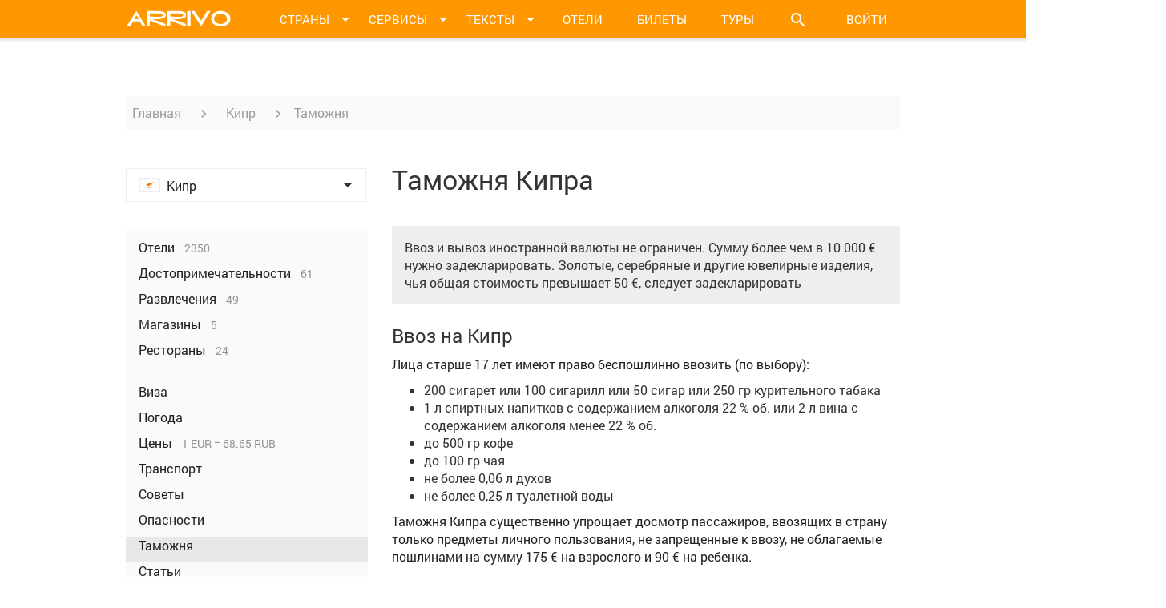

--- FILE ---
content_type: text/html; charset=utf-8
request_url: https://www.arrivo.ru/kipr/tamozhnya-kipra.html
body_size: 22080
content:
<!DOCTYPE html>
<html lang="en">
<head>
  <meta charset="UTF-8">
  <meta itemprop="image" content="" />
<meta property="og:image" content="" />
<link rel="image_src" href="https://static.arrivo.ru/img/social/default-preview-image.jpg" />
<link rel="image_src" href="" />
<link rel="stylesheet" type="text/css" href="//code.jquery.com/ui/1.11.4/themes/smoothness/jquery-ui.css" />
<link rel="stylesheet" type="text/css" href="/assets/1b78162d/new/css/bootstrap.min.css" />
<link rel="stylesheet" type="text/css" href="//storage.googleapis.com/code.getmdl.io/1.0.0/material.indigo-pink.min.css" />
<link rel="stylesheet" type="text/css" href="//fonts.googleapis.com/icon?family=Material+Icons" />
<link rel="stylesheet" type="text/css" href="/assets/1b78162d/new/css/styles.min.css?3" />
<link rel="stylesheet" type="text/css" href="/assets/1b78162d/new/css/core.css?6" />
<link rel="stylesheet" type="text/css" href="/assets/1b78162d/new/css/imperavi.css" />
<link rel="stylesheet" type="text/css" href="/assets/1b78162d/new/css/print.min.css" media="print" />
<script type="text/javascript" src="//storage.googleapis.com/code.getmdl.io/1.0.0/material.min.js"></script>
<script type="text/javascript" src="//ajax.googleapis.com/ajax/libs/jquery/1/jquery.min.js"></script>
<script type="text/javascript" src="//code.jquery.com/ui/1.11.4/jquery-ui.js"></script>
<script type="text/javascript" src="/assets/1b78162d/js/form.js"></script>
<script type="text/javascript" src="/assets/7f72ed89/jquery.yiiactiveform.js"></script>
<script type="text/javascript" src="/assets/1b78162d/new/js/lb.js"></script>
<script type="text/javascript" src="/assets/1b78162d/new/js/jquery.jplayer.js"></script>
<script type="text/javascript" src="/assets/1b78162d/new/js/jplayer.playlist.min.js"></script>
<script type="text/javascript" src="/assets/1b78162d/new/js/datepicker-ru.js"></script>
<script type="text/javascript" src="/assets/1b78162d/new/js/cookies.js"></script>
<script type="text/javascript" src="/assets/1b78162d/new/js/moment-with-locales.js"></script>
<script type="text/javascript" src="/assets/1b78162d/new/js/jquery.floatingBlock.js"></script>
<script type="text/javascript" src="/assets/1b78162d/new/js/jquery.dropList.js"></script>
<script type="text/javascript" src="/assets/1b78162d/new/js/articles.js"></script>
<script type="text/javascript" src="//ulogin.ru/js/ulogin.js"></script>
<script type="text/javascript" src="/assets/1b78162d/new/js/confirm.js"></script>
<title>Таможня Кипра – Арриво</title>
<meta name="title" content="Таможня Кипра – Арриво" />
  
  <link rel="apple-touch-icon" sizes="57x57" href="/icon/apple-touch-icon-57x57.png">
  <link rel="apple-touch-icon" sizes="60x60" href="/icon/apple-touch-icon-60x60.png">
  <link rel="apple-touch-icon" sizes="72x72" href="/icon/apple-touch-icon-72x72.png">
  <link rel="apple-touch-icon" sizes="76x76" href="/icon/apple-touch-icon-76x76.png">
  <link rel="apple-touch-icon" sizes="114x114" href="/icon/apple-touch-icon-114x114.png">
  <link rel="apple-touch-icon" sizes="120x120" href="/icon/apple-touch-icon-120x120.png">
  <link rel="apple-touch-icon" sizes="144x144" href="/icon/apple-touch-icon-144x144.png">
  <link rel="apple-touch-icon" sizes="152x152" href="/icon/apple-touch-icon-152x152.png">
  <link rel="apple-touch-icon" sizes="180x180" href="/icon/apple-touch-icon-180x180.png">
  <link rel="icon" type="image/png" href="/icon/favicon-32x32.png" sizes="32x32">
  <link rel="icon" type="image/png" href="/icon/favicon-194x194.png" sizes="194x194">
  <link rel="icon" type="image/png" href="/icon/favicon-96x96.png" sizes="96x96">
  <link rel="icon" type="image/png" href="/icon/android-chrome-192x192.png" sizes="192x192">
  <link rel="icon" type="image/x-icon" href="/favicon.ico?1" />
  <link rel="manifest" href="/icon/manifest.json">
  <link rel="mask-icon" href="/icon/safari-pinned-tab.svg" color="#ff9800">
  <meta name="apple-mobile-web-app-title" content="Арриво">
  <meta name="application-name" content="Арриво">
  <meta name="msapplication-TileColor" content="#da532c">
  <meta name="msapplication-TileImage" content="/icon/mstile-144x144.png">
	
  <link rel="alternate" type="application/rss+xml" href="/mainrss.html">

  
  
  <script type="text/javascript">
    var _gaq = _gaq || [];
    _gaq.push(['_setAccount', 'UA-7300537-3']);
    _gaq.push(['_trackPageview']);

    (function() {
      var ga = document.createElement('script'); ga.type = 'text/javascript'; ga.async = true;
      ga.src = ('https:' == document.location.protocol ? 'https://ssl' : 'http://www') + '.google-analytics.com/ga.js';
      var s = document.getElementsByTagName('script')[0]; s.parentNode.insertBefore(ga, s);
    })();
  </script>
<!-- Yandex.RTB -->
<script>window.yaContextCb=window.yaContextCb||[]</script>
<script src="//yandex.ru/ads/system/context.js" async></script>
<script src="//www.travelpayouts.com/money_script/booking_script.js?campaign=ostrovok&campaign_id=101&promo_id=7262&marker=357228"></script>


<script data-noptimize="1" data-cfasync="false" data-wpfc-render="false">
  (function () {
        var script = document.createElement("script");
              script.async = 1;
                    script.src = '//emrldtp.cc/MjE5NTQ.js?t=21954';
                          document.head.appendChild(script);
                            })();
                            </script>


</head>
<body>

  <script src="//mc.yandex.ru/metrika/watch.js" type="text/javascript"></script>
  <script type="text/javascript">
  try { var yaCounter9757951 = new Ya.Metrika({id:9757951, enableAll: true, webvisor:true});}
  catch(e) { }
  </script>
  <noscript><div><img src="//mc.yandex.ru/watch/9757951" style="position:absolute; left:-9999px;" alt="" /></div></noscript>


  <!-- ************************************************** ГЛАВНОЕ МЕНЮ **************************************************-->
  <div class="menu">
    <div class="container">
      <div class="row">
        <div class="col-xs-12">
          <a class="menu_logo" href="/"> <img src="/assets/1b78162d/new/images/arrivo-logo.png" alt=""> </a>
          
          <!-- Кнопки меню -->
          <ul>
            <li class="menu_button menu_button--dd" id="menuCountriesBut"> <a href=""> <span> Страны </span> <i class="material-icons">&#xE5C5;</i> </a> </li>
            <li class="menu_button menu_button--dd" id="menuServicesBut"> <a href=""> <span> Сервисы </span> <i class="material-icons">&#xE5C5;</i> </a> </li>
            <li class="menu_button menu_button--dd" id="menuTextsBut"> <a href=""> <span> Тексты </span> <i class="material-icons">&#xE5C5;</i> </a></li>
            <li class="menu_button" id="menuHotelsBut"> <a href="https://yandex.tp.st/9nDzKiuD" target="_blank" rel="nofollow"> <span> Отели </span> </a> </li>
            <li class="menu_button" id="menuAviaBut"> <a href="https://aviasales.tp.st/gCHrPSyB" target="_blank" rel="nofollow"> <span> Билеты </span> </a> </li>
            <li class="menu_button" id="menuAutoBut"> <a href="https://onlinetours.tp.st/azwHh4uY" target="_blank" rel="nofollow"> <span> Туры </span> </a> </li>
            <li class="menu_button menu_button--search menu_button--dd" id="menuSearchBut"><a><i class="material-icons">&#xE8B6;</i></a></li>
            
				            <!-- Кнопка "войти" -->
				<li class="menu_button menu_button--login login-link"><a>Войти</a></li>
			          </ul>
          
          <!-- Выпадающее меню "Страны" -->
          <div class="menu_dropdown menu_dropdown--countries menu_dropdown--timeout" id="menuDropdownCountries">
            
            <!-- Верхняя часть выпадающего меню -->
            <div class="menu_dropdown_top">
              <a href="/podbor-otdyha.html" class="mdl-button mdl-js-button mdl-button--raised mdl-js-ripple-effect mdl-button--accent menu_dropdown_button">Куда поехать</a>
              <i class="material-icons menu_dropdown_top_close-but" id="menuCountriesClose">&#xE14C;</i>
            </div>

							<!-- Основной блок выпадающего меню -->
<div class="menu_dropdown_main">

  <!-- Список континентов -->
  <div class="menu_dropdown_main_continents">
	<ul>
					<li><span class="menu_dropdown_main_continents_item mdl-button" id="menuAziyaLink">Азия</span></li>
					<li><span class="menu_dropdown_main_continents_item mdl-button" id="menuAfrikaLink">Африка</span></li>
					<li><span class="menu_dropdown_main_continents_item mdl-button" id="menuBlizhniy-vostokLink">Ближний Восток</span></li>
					<li><span class="menu_dropdown_main_continents_item mdl-button menu_dropdown_main_continents_item--active" id="menuEvropaLink">Европа</span></li>
					<li><span class="menu_dropdown_main_continents_item mdl-button" id="menuSevernaya-amerikaLink">Северная Америка</span></li>
					<li><span class="menu_dropdown_main_continents_item mdl-button" id="menuCentralnaya-amerikaLink">Центральная Америка</span></li>
					<li><span class="menu_dropdown_main_continents_item mdl-button" id="menuYuzhnaya-amerikaLink">Южная Америка</span></li>
					<li><span class="menu_dropdown_main_continents_item mdl-button" id="menuOstrovaLink">Австралия и Океания</span></li>
			</ul>
  </div>
  
  	<div class="menu_dropdown_main_countries" id="AziyaMenu">

	  
		<!-- Страна -->
		<div class="country-item">

		  <a class="country-item_link" href="/vietnam.html">
			<span class="country-item_flag"> <img src="https://img8.arrivo.ru/gmapLocations/168/flag-24x16.png" alt="Флаг Вьетнама"> </span>
			<span class="country-item_name"> Вьетнам </span>
		  </a>

					  
							<i class="material-icons country-item_icon-arrow">&#xE5C5;</i>
				<div class="country-item_menu">

				<i class="material-icons menu_dropdown_top_close-but menu-cities-close">&#xE14C;</i>

				  <ul>
										  					  <li><a href="/vietnam/hanoy.html"> Ханой </a></li>
										  					  <li><a href="/vietnam/hoshimin.html"> Хошимин </a></li>
										  					  <li><a href="/vietnam/nyachang.html"> Нячанг </a></li>
										  					  <li><a href="/vietnam/dalat.html"> Далат </a></li>
										  					  <li><a href="/vietnam/vungtau.html"> Вунгтау </a></li>
										  					  <li><a href="/vietnam/sapa.html"> Сапа </a></li>
										  					  <li><a href="/vietnam/hyue.html"> Хюэ </a></li>
										  					  <li><a href="/vietnam/muiyne.html"> г. Муйне </a></li>
										  					  <li><a href="/vietnam/hoiy-an.html"> г. Хой Ан </a></li>
										  					  <li><a href="/vietnam/fukuok.html"> о. Фукуок </a></li>
									  </ul>

				</div>
					</div>

	  
		<!-- Страна -->
		<div class="country-item">

		  <a class="country-item_link" href="/indiya.html">
			<span class="country-item_flag"> <img src="https://img8.arrivo.ru/gmapLocations/62/flag-24x16.png" alt="Флаг Индии"> </span>
			<span class="country-item_name"> Индия </span>
		  </a>

					  
							<i class="material-icons country-item_icon-arrow">&#xE5C5;</i>
				<div class="country-item_menu">

				<i class="material-icons menu_dropdown_top_close-but menu-cities-close">&#xE14C;</i>

				  <ul>
										  					  <li><a href="/indiya/goa.html"> Гоа </a></li>
										  					  <li><a href="/indiya/deli.html"> Дели </a></li>
										  					  <li><a href="/indiya/mumbai.html"> Мумбаи </a></li>
										  					  <li><a href="/indiya/kerala.html"> Керала </a></li>
										  					  <li><a href="/indiya/agra.html"> Агра </a></li>
										  					  <li><a href="/indiya/kalkutta.html"> Калькутта </a></li>
										  					  <li><a href="/indiya/varanasi.html"> Варанаси </a></li>
										  					  <li><a href="/indiya/dzhaiypur.html"> Джайпур </a></li>
										  					  <li><a href="/indiya/rishikesh.html"> Ришикеш </a></li>
										  					  <li><a href="/indiya/udaiypur.html"> Удайпур </a></li>
									  </ul>

				</div>
					</div>

	  
		<!-- Страна -->
		<div class="country-item">

		  <a class="country-item_link" href="/indoneziya.html">
			<span class="country-item_flag"> <img src="https://img8.arrivo.ru/gmapLocations/410/flag-24x16.png" alt="Флаг Индонезии"> </span>
			<span class="country-item_name"> Индонезия </span>
		  </a>

					  
							<i class="material-icons country-item_icon-arrow">&#xE5C5;</i>
				<div class="country-item_menu">

				<i class="material-icons menu_dropdown_top_close-but menu-cities-close">&#xE14C;</i>

				  <ul>
										  					  <li><a href="/indoneziya/ostrov-bali.html"> о. Бали </a></li>
										  					  <li><a href="/indoneziya/ostrov-yava.html"> о. Ява </a></li>
										  					  <li><a href="/indoneziya/ostrov-lombok.html"> о. Ломбок </a></li>
										  					  <li><a href="/indoneziya/dzhakarta.html"> Джакарта </a></li>
										  					  <li><a href="/indoneziya/ostrov-sumatra.html"> о. Суматра </a></li>
									  </ul>

				</div>
					</div>

	  
		<!-- Страна -->
		<div class="country-item">

		  <a class="country-item_link" href="/kazahstan.html">
			<span class="country-item_flag"> <img src="https://img8.arrivo.ru/gmapLocations/413/flag-24x16.png" alt="Флаг Казахстана"> </span>
			<span class="country-item_name"> Казахстан </span>
		  </a>

					  
							<i class="material-icons country-item_icon-arrow">&#xE5C5;</i>
				<div class="country-item_menu">

				<i class="material-icons menu_dropdown_top_close-but menu-cities-close">&#xE14C;</i>

				  <ul>
										  					  <li><a href="/kazahstan/astana.html"> Астана </a></li>
										  					  <li><a href="/kazahstan/alma-ata.html"> Алма-Ата </a></li>
										  					  <li><a href="/kazahstan/karaganda.html"> Караганда </a></li>
										  					  <li><a href="/kazahstan/shymkent.html"> Шымкент </a></li>
									  </ul>

				</div>
					</div>

	  
		<!-- Страна -->
		<div class="country-item">

		  <a class="country-item_link" href="/kambodzha.html">
			<span class="country-item_flag"> <img src="https://img8.arrivo.ru/gmapLocations/414/flag-24x16.png" alt="Флаг Камбоджи"> </span>
			<span class="country-item_name"> Камбоджа </span>
		  </a>

					  
							<i class="material-icons country-item_icon-arrow">&#xE5C5;</i>
				<div class="country-item_menu">

				<i class="material-icons menu_dropdown_top_close-but menu-cities-close">&#xE14C;</i>

				  <ul>
										  					  <li><a href="/kambodzha/pnompen.html"> Пномпень  </a></li>
										  					  <li><a href="/kambodzha/angkor.html"> Ангкор </a></li>
										  					  <li><a href="/kambodzha/siemreap.html"> Сиемреап </a></li>
										  					  <li><a href="/kambodzha/battambang.html"> г. Баттамбанг </a></li>
										  					  <li><a href="/kambodzha/kampot.html"> г. Кампот </a></li>
										  					  <li><a href="/kambodzha/kep.html"> г. Кеп </a></li>
									  </ul>

				</div>
					</div>

	  
		<!-- Страна -->
		<div class="country-item">

		  <a class="country-item_link" href="/kitaiy.html">
			<span class="country-item_flag"> <img src="https://img8.arrivo.ru/gmapLocations/387/flag-24x16.png" alt="Флаг Китая"> </span>
			<span class="country-item_name"> Китай </span>
		  </a>

					  
							<i class="material-icons country-item_icon-arrow">&#xE5C5;</i>
				<div class="country-item_menu">

				<i class="material-icons menu_dropdown_top_close-but menu-cities-close">&#xE14C;</i>

				  <ul>
										  					  <li><a href="/kitaiy/pekin.html"> Пекин </a></li>
										  					  <li><a href="/kitaiy/shanhaiy.html"> Шанхай </a></li>
										  					  <li><a href="/kitaiy/gonkong.html"> Гонконг </a></li>
										  					  <li><a href="/kitaiy/ostrov-haiynan.html"> Остров Хайнань </a></li>
										  					  <li><a href="/kitaiy/guanchzhou.html"> Гуанчжоу </a></li>
										  					  <li><a href="/kitaiy/tibet.html"> Тибет </a></li>
									  </ul>

				</div>
					</div>

	  
		<!-- Страна -->
		<div class="country-item">

		  <a class="country-item_link" href="/malaiyziya.html">
			<span class="country-item_flag"> <img src="https://img8.arrivo.ru/gmapLocations/417/flag-24x16.png" alt="Флаг Малайзии"> </span>
			<span class="country-item_name"> Малайзия </span>
		  </a>

					  
							<i class="material-icons country-item_icon-arrow">&#xE5C5;</i>
				<div class="country-item_menu">

				<i class="material-icons menu_dropdown_top_close-but menu-cities-close">&#xE14C;</i>

				  <ul>
										  					  <li><a href="/malaiyziya/dzhohor-baru.html"> Джохор-Бару </a></li>
										  					  <li><a href="/malaiyziya/kuala-lumpur.html"> Куала-Лумпур </a></li>
										  					  <li><a href="/malaiyziya/malakka.html"> Малакка </a></li>
										  					  <li><a href="/malaiyziya/ostrov-borneo.html"> о. Борнео </a></li>
										  					  <li><a href="/malaiyziya/ostrov-langkavi.html"> о. Лангкави </a></li>
										  					  <li><a href="/malaiyziya/ostrov-penang.html"> о. Пенанг </a></li>
									  </ul>

				</div>
					</div>

	  
		<!-- Страна -->
		<div class="country-item">

		  <a class="country-item_link" href="/maldivy.html">
			<span class="country-item_flag"> <img src="https://img8.arrivo.ru/gmapLocations/394/flag-24x16.png" alt="Флаг Мальдив"> </span>
			<span class="country-item_name"> Мальдивы </span>
		  </a>

					  
							<i class="material-icons country-item_icon-arrow">&#xE5C5;</i>
				<div class="country-item_menu">

				<i class="material-icons menu_dropdown_top_close-but menu-cities-close">&#xE14C;</i>

				  <ul>
										  					  <li><a href="/maldivy/atoll-ari.html"> Атолл Ари </a></li>
										  					  <li><a href="/maldivy/atoll-baa.html"> Атолл Баа </a></li>
										  					  <li><a href="/maldivy/atoll-male.html"> Атолл Мале </a></li>
										  					  <li><a href="/maldivy/male.html"> Мале </a></li>
									  </ul>

				</div>
					</div>

	  
		<!-- Страна -->
		<div class="country-item">

		  <a class="country-item_link" href="/singapur.html">
			<span class="country-item_flag"> <img src="https://img8.arrivo.ru/gmapLocations/397/flag-24x16.png" alt="Флаг Сингапура"> </span>
			<span class="country-item_name"> Сингапур </span>
		  </a>

					  
					</div>

	  
		<!-- Страна -->
		<div class="country-item">

		  <a class="country-item_link" href="/tayland.html">
			<span class="country-item_flag"> <img src="https://img8.arrivo.ru/gmapLocations/181/flag-24x16.png" alt="Флаг Тайланда"> </span>
			<span class="country-item_name"> Тайланд </span>
		  </a>

					  
							<i class="material-icons country-item_icon-arrow">&#xE5C5;</i>
				<div class="country-item_menu">

				<i class="material-icons menu_dropdown_top_close-but menu-cities-close">&#xE14C;</i>

				  <ul>
										  					  <li><a href="/tayland/bangkok.html"> Бангкок </a></li>
										  					  <li><a href="/tayland/phuket.html"> о. Пхукет </a></li>
										  					  <li><a href="/tayland/pattayya.html"> Паттайя </a></li>
										  					  <li><a href="/tayland/samui.html"> о. Самуи </a></li>
										  					  <li><a href="/tayland/provinciya-krabi.html"> пр-я Краби </a></li>
										  					  <li><a href="/tayland/ko-chang.html"> о. Ко Чанг </a></li>
										  					  <li><a href="/tayland/paiy.html"> Пай </a></li>
										  					  <li><a href="/tayland/hua-hin.html"> Хуа Хин </a></li>
										  					  <li><a href="/tayland/chiang-may.html"> Чианг Май </a></li>
										  					  <li><a href="/tayland/ostrov-ko-sichang.html"> о. Ко Сичанг </a></li>
										  					  <li><a href="/tayland/pangan.html"> о. Панган </a></li>
									  </ul>

				</div>
					</div>

	  
		<!-- Страна -->
		<div class="country-item">

		  <a class="country-item_link" href="/shri-lanka.html">
			<span class="country-item_flag"> <img src="https://img8.arrivo.ru/gmapLocations/176/flag-24x16.png" alt="Флаг Шри-Ланки"> </span>
			<span class="country-item_name"> Шри-Ланка </span>
		  </a>

					  
							<i class="material-icons country-item_icon-arrow">&#xE5C5;</i>
				<div class="country-item_menu">

				<i class="material-icons menu_dropdown_top_close-but menu-cities-close">&#xE14C;</i>

				  <ul>
										  					  <li><a href="/shri-lanka/bentota.html"> Бентота </a></li>
										  					  <li><a href="/shri-lanka/galle.html"> Галле </a></li>
										  					  <li><a href="/shri-lanka/dambulla.html"> Дамбулла </a></li>
										  					  <li><a href="/shri-lanka/kandi.html"> Канди </a></li>
										  					  <li><a href="/shri-lanka/kolombo.html"> Коломбо </a></li>
										  					  <li><a href="/shri-lanka/negombo.html"> Негомбо </a></li>
										  					  <li><a href="/shri-lanka/nuvara-eliya.html"> Нувара-Элия </a></li>
										  					  <li><a href="/shri-lanka/hikkaduva.html"> Хиккадува </a></li>
									  </ul>

				</div>
					</div>

	  
		<!-- Страна -->
		<div class="country-item">

		  <a class="country-item_link" href="/yaponiya.html">
			<span class="country-item_flag"> <img src="https://img8.arrivo.ru/gmapLocations/429/flag-24x16.png" alt="Флаг Японии"> </span>
			<span class="country-item_name"> Япония </span>
		  </a>

					  
							<i class="material-icons country-item_icon-arrow">&#xE5C5;</i>
				<div class="country-item_menu">

				<i class="material-icons menu_dropdown_top_close-but menu-cities-close">&#xE14C;</i>

				  <ul>
										  					  <li><a href="/yaponiya/tokio.html"> Токио </a></li>
										  					  <li><a href="/yaponiya/osaka.html"> Осака </a></li>
										  					  <li><a href="/yaponiya/kioto.html"> Киото </a></li>
									  </ul>

				</div>
					</div>

	  
	</div>

  	<div class="menu_dropdown_main_countries" id="AfrikaMenu">

	  
		<!-- Страна -->
		<div class="country-item">

		  <a class="country-item_link" href="/egipet.html">
			<span class="country-item_flag"> <img src="https://img8.arrivo.ru/gmapLocations/276/flag-24x16.png" alt="Флаг Египта"> </span>
			<span class="country-item_name"> Египет </span>
		  </a>

					  
							<i class="material-icons country-item_icon-arrow">&#xE5C5;</i>
				<div class="country-item_menu">

				<i class="material-icons menu_dropdown_top_close-but menu-cities-close">&#xE14C;</i>

				  <ul>
										  					  <li><a href="/egipet/hurgada.html"> Хургада </a></li>
										  					  <li><a href="/egipet/sharm-el-sheyh.html"> Шарм-эль-Шейх </a></li>
										  					  <li><a href="/egipet/kair.html"> Каир </a></li>
										  					  <li><a href="/egipet/aleksandriya.html"> Александрия </a></li>
										  					  <li><a href="/egipet/luksor.html"> Луксор </a></li>
										  					  <li><a href="/egipet/asuan.html"> Асуан </a></li>
										  					  <li><a href="/egipet/dahab.html"> Дахаб </a></li>
										  					  <li><a href="/egipet/marsa-alam.html"> Марса-Алам </a></li>
										  					  <li><a href="/egipet/el-guna.html"> Эль-Гуна </a></li>
									  </ul>

				</div>
					</div>

	  
		<!-- Страна -->
		<div class="country-item">

		  <a class="country-item_link" href="/zambiya.html">
			<span class="country-item_flag"> <img src="https://img8.arrivo.ru/gmapLocations/441/flag-24x16.png" alt="Флаг Замбии"> </span>
			<span class="country-item_name"> Замбия </span>
		  </a>

					  
							<i class="material-icons country-item_icon-arrow">&#xE5C5;</i>
				<div class="country-item_menu">

				<i class="material-icons menu_dropdown_top_close-but menu-cities-close">&#xE14C;</i>

				  <ul>
										  					  <li><a href="/zambiya/lusaka.html"> Лусака </a></li>
									  </ul>

				</div>
					</div>

	  
		<!-- Страна -->
		<div class="country-item">

		  <a class="country-item_link" href="/mavrikiiy.html">
			<span class="country-item_flag"> <img src="https://img8.arrivo.ru/gmapLocations/443/flag-24x16.png" alt="Флаг Маврикия"> </span>
			<span class="country-item_name"> Маврикий </span>
		  </a>

					  
							<i class="material-icons country-item_icon-arrow">&#xE5C5;</i>
				<div class="country-item_menu">

				<i class="material-icons menu_dropdown_top_close-but menu-cities-close">&#xE14C;</i>

				  <ul>
										  					  <li><a href="/mavrikiiy/port-lui.html"> Порт-Луи </a></li>
									  </ul>

				</div>
					</div>

	  
		<!-- Страна -->
		<div class="country-item">

		  <a class="country-item_link" href="/marokko.html">
			<span class="country-item_flag"> <img src="https://img8.arrivo.ru/gmapLocations/274/flag-24x16.png" alt="Флаг Марокко"> </span>
			<span class="country-item_name"> Марокко </span>
		  </a>

					  
							<i class="material-icons country-item_icon-arrow">&#xE5C5;</i>
				<div class="country-item_menu">

				<i class="material-icons menu_dropdown_top_close-but menu-cities-close">&#xE14C;</i>

				  <ul>
										  					  <li><a href="/marokko/agadir.html"> Агадир </a></li>
										  					  <li><a href="/marokko/kasablanka.html"> Касабланка </a></li>
										  					  <li><a href="/marokko/marrakesh.html"> Марракеш </a></li>
										  					  <li><a href="/marokko/meknes.html"> Мекнес </a></li>
										  					  <li><a href="/marokko/rabat.html"> Рабат </a></li>
										  					  <li><a href="/marokko/fes.html"> Фес </a></li>
									  </ul>

				</div>
					</div>

	  
		<!-- Страна -->
		<div class="country-item">

		  <a class="country-item_link" href="/seiyshelskie-ostrova.html">
			<span class="country-item_flag"> <img src="https://img8.arrivo.ru/gmapLocations/451/flag-24x16.png" alt="Флаг Сейшел"> </span>
			<span class="country-item_name"> Сейшелы </span>
		  </a>

					  
							<i class="material-icons country-item_icon-arrow">&#xE5C5;</i>
				<div class="country-item_menu">

				<i class="material-icons menu_dropdown_top_close-but menu-cities-close">&#xE14C;</i>

				  <ul>
										  					  <li><a href="/seiyshelskie-ostrova/o-mae.html"> Маэ </a></li>
										  					  <li><a href="/seiyshelskie-ostrova/o-praslin.html"> Праслин </a></li>
										  					  <li><a href="/seiyshelskie-ostrova/o-la-dig.html"> Ла-Диг </a></li>
									  </ul>

				</div>
					</div>

	  
		<!-- Страна -->
		<div class="country-item">

		  <a class="country-item_link" href="/tunis.html">
			<span class="country-item_flag"> <img src="https://img8.arrivo.ru/gmapLocations/452/flag-24x16.png" alt="Флаг Туниса"> </span>
			<span class="country-item_name"> Тунис </span>
		  </a>

					  
							<i class="material-icons country-item_icon-arrow">&#xE5C5;</i>
				<div class="country-item_menu">

				<i class="material-icons menu_dropdown_top_close-but menu-cities-close">&#xE14C;</i>

				  <ul>
										  					  <li><a href="/tunis/tunis.html"> Тунис  </a></li>
										  					  <li><a href="/tunis/suss.html"> Сусс </a></li>
										  					  <li><a href="/tunis/hammamet.html"> Хаммамет </a></li>
										  					  <li><a href="/tunis/dzherba.html"> о. Джерба </a></li>
									  </ul>

				</div>
					</div>

	  
	</div>

  	<div class="menu_dropdown_main_countries" id="Blizhniy-vostokMenu">

	  
		<!-- Страна -->
		<div class="country-item">

		  <a class="country-item_link" href="/azerbaiydzhan.html">
			<span class="country-item_flag"> <img src="https://img8.arrivo.ru/gmapLocations/1013/flag-24x16.png" alt="Флаг Азербайджана"> </span>
			<span class="country-item_name"> Азербайджан </span>
		  </a>

					  
							<i class="material-icons country-item_icon-arrow">&#xE5C5;</i>
				<div class="country-item_menu">

				<i class="material-icons menu_dropdown_top_close-but menu-cities-close">&#xE14C;</i>

				  <ul>
										  					  <li><a href="/azerbaiydzhan/baku.html"> Баку </a></li>
										  					  <li><a href="/azerbaiydzhan/gyandzha.html"> Гянджа </a></li>
										  					  <li><a href="/azerbaiydzhan/lenkoran.html"> Ленкорань </a></li>
										  					  <li><a href="/azerbaiydzhan/nagornyiy-karabah.html"> Нагорный Карабах </a></li>
										  					  <li><a href="/azerbaiydzhan/sumgait.html"> Сумгаит </a></li>
									  </ul>

				</div>
					</div>

	  
		<!-- Страна -->
		<div class="country-item">

		  <a class="country-item_link" href="/izrail.html">
			<span class="country-item_flag"> <img src="https://img8.arrivo.ru/gmapLocations/632/flag-24x16.png" alt="Флаг Израиля"> </span>
			<span class="country-item_name"> Израиль </span>
		  </a>

					  
							<i class="material-icons country-item_icon-arrow">&#xE5C5;</i>
				<div class="country-item_menu">

				<i class="material-icons menu_dropdown_top_close-but menu-cities-close">&#xE14C;</i>

				  <ul>
										  					  <li><a href="/izrail/ierusalim.html"> Иерусалим </a></li>
										  					  <li><a href="/izrail/tel-aviv.html"> Тель-Авив </a></li>
										  					  <li><a href="/izrail/haiyfa.html"> Хайфа </a></li>
										  					  <li><a href="/izrail/netaniya.html"> Нетания </a></li>
										  					  <li><a href="/izrail/eiylat.html"> Эйлат </a></li>
										  					  <li><a href="/izrail/vifleem.html"> Вифлеем </a></li>
									  </ul>

				</div>
					</div>

	  
		<!-- Страна -->
		<div class="country-item">

		  <a class="country-item_link" href="/iordaniya.html">
			<span class="country-item_flag"> <img src="https://img8.arrivo.ru/gmapLocations/991/flag-24x16.png" alt="Флаг Иордании"> </span>
			<span class="country-item_name"> Иордания </span>
		  </a>

					  
							<i class="material-icons country-item_icon-arrow">&#xE5C5;</i>
				<div class="country-item_menu">

				<i class="material-icons menu_dropdown_top_close-but menu-cities-close">&#xE14C;</i>

				  <ul>
										  					  <li><a href="/iordaniya/akaba.html"> Акаба </a></li>
										  					  <li><a href="/iordaniya/amman.html"> Амман </a></li>
										  					  <li><a href="/iordaniya/dzherash.html"> Джераш </a></li>
									  </ul>

				</div>
					</div>

	  
		<!-- Страна -->
		<div class="country-item">

		  <a class="country-item_link" href="/oae.html">
			<span class="country-item_flag"> <img src="https://img8.arrivo.ru/gmapLocations/186/flag-24x16.png" alt="Флаг ОАЭ"> </span>
			<span class="country-item_name"> ОАЭ </span>
		  </a>

					  
							<i class="material-icons country-item_icon-arrow">&#xE5C5;</i>
				<div class="country-item_menu">

				<i class="material-icons menu_dropdown_top_close-but menu-cities-close">&#xE14C;</i>

				  <ul>
										  					  <li><a href="/oae/dubaiy.html"> Дубай </a></li>
										  					  <li><a href="/oae/abu-dabi.html"> Абу-Даби </a></li>
										  					  <li><a href="/oae/shardzha.html"> Шарджа </a></li>
										  					  <li><a href="/oae/al-aiyn.html"> Аль-Айн </a></li>
										  					  <li><a href="/oae/fudzheiyra.html"> Фуджейра </a></li>
									  </ul>

				</div>
					</div>

	  
		<!-- Страна -->
		<div class="country-item">

		  <a class="country-item_link" href="/turciya.html">
			<span class="country-item_flag"> <img src="https://img8.arrivo.ru/gmapLocations/7/flag-24x16.png" alt="Флаг Турции"> </span>
			<span class="country-item_name"> Турция </span>
		  </a>

					  
							<i class="material-icons country-item_icon-arrow">&#xE5C5;</i>
				<div class="country-item_menu">

				<i class="material-icons menu_dropdown_top_close-but menu-cities-close">&#xE14C;</i>

				  <ul>
										  					  <li><a href="/turciya/stambul.html"> Стамбул </a></li>
										  					  <li><a href="/turciya/alaniya.html"> Алания </a></li>
										  					  <li><a href="/turciya/belek.html"> Белек </a></li>
										  					  <li><a href="/turciya/kemer.html"> Кемер </a></li>
										  					  <li><a href="/turciya/antaliya.html"> Анталия </a></li>
										  					  <li><a href="/turciya/bursa.html"> Бурса </a></li>
										  					  <li><a href="/turciya/marmaris.html"> Мармарис </a></li>
										  					  <li><a href="/turciya/izmir.html"> Измир </a></li>
										  					  <li><a href="/turciya/side.html"> Сиде </a></li>
										  					  <li><a href="/turciya/ankara.html"> Анкара </a></li>
										  					  <li><a href="/turciya/denizli.html">  </a></li>
										  					  <li><a href="/turciya/gornolyzhnye-kurorty.html"> Горнолыжные курорты  </a></li>
									  </ul>

				</div>
					</div>

	  
	</div>

  	<div class="menu_dropdown_main_countries" id="EvropaMenu" style="display: block">

	  
		<!-- Страна -->
		<div class="country-item">

		  <a class="country-item_link" href="/rossiya.html">
			<span class="country-item_flag"> <img src="https://img8.arrivo.ru/gmapLocations/3/flag-24x16.png" alt="Флаг России"> </span>
			<span class="country-item_name"> Россия </span>
		  </a>

					  
							<i class="material-icons country-item_icon-arrow">&#xE5C5;</i>
				<div class="country-item_menu">

				<i class="material-icons menu_dropdown_top_close-but menu-cities-close">&#xE14C;</i>

				  <ul>
										  					  <li><a href="/rossiya/moskva.html"> Москва </a></li>
										  					  <li><a href="/rossiya/sankt-peterburg.html"> Санкт-Петербург </a></li>
										  					  <li><a href="/rossiya/krym.html"> Крым </a></li>
										  					  <li><a href="/rossiya/nizhniy-novgorod.html"> Нижний Новгород </a></li>
										  					  <li><a href="/rossiya/ekaterinburg.html"> Екатеринбург </a></li>
										  					  <li><a href="/rossiya/novosibirsk.html"> Новосибирск </a></li>
										  					  <li><a href="/rossiya/rostov-na-donu.html"> Ростов-на-Дону </a></li>
										  					  <li><a href="/rossiya/kazan.html"> Казань </a></li>
										  					  <li><a href="/rossiya/sochi.html"> Сочи </a></li>
										  					  <li><a href="/rossiya/kareliya.html"> Карелия </a></li>
										  					  <li><a href="/rossiya/samara.html"> Самара </a></li>
										  						<li><a href="/rossiya/vse-goroda.html"> Все города </a></li>
										  </ul>

				</div>
					</div>

	  
		<!-- Страна -->
		<div class="country-item">

		  <a class="country-item_link" href="/abhaziya.html">
			<span class="country-item_flag"> <img src="https://img8.arrivo.ru/gmapLocations/2890/flag-24x16.png" alt="Флаг Абхазии"> </span>
			<span class="country-item_name"> Абхазия </span>
		  </a>

					  
							<i class="material-icons country-item_icon-arrow">&#xE5C5;</i>
				<div class="country-item_menu">

				<i class="material-icons menu_dropdown_top_close-but menu-cities-close">&#xE14C;</i>

				  <ul>
										  					  <li><a href="/abhaziya/suhum.html"> Сухум </a></li>
										  					  <li><a href="/abhaziya/gagra.html"> Гагра </a></li>
										  					  <li><a href="/abhaziya/novyiy-afon.html"> Новый Афон </a></li>
										  					  <li><a href="/abhaziya/pitsunda.html"> Пицунда </a></li>
									  </ul>

				</div>
					</div>

	  
		<!-- Страна -->
		<div class="country-item">

		  <a class="country-item_link" href="/avstriya.html">
			<span class="country-item_flag"> <img src="https://img8.arrivo.ru/gmapLocations/226/flag-24x16.png" alt="Флаг Австрии"> </span>
			<span class="country-item_name"> Австрия </span>
		  </a>

					  
							<i class="material-icons country-item_icon-arrow">&#xE5C5;</i>
				<div class="country-item_menu">

				<i class="material-icons menu_dropdown_top_close-but menu-cities-close">&#xE14C;</i>

				  <ul>
										  					  <li><a href="/avstriya/vena.html"> Вена </a></li>
										  					  <li><a href="/avstriya/baden.html"> Баден </a></li>
										  					  <li><a href="/avstriya/gornolyzhnye-kurorty.html"> Горнолыжные курорты </a></li>
										  					  <li><a href="/avstriya/grats.html"> Грац </a></li>
										  					  <li><a href="/avstriya/zaltsburg.html"> Зальцбург </a></li>
										  					  <li><a href="/avstriya/insbruk.html"> Инсбрук </a></li>
									  </ul>

				</div>
					</div>

	  
		<!-- Страна -->
		<div class="country-item">

		  <a class="country-item_link" href="/angliya.html">
			<span class="country-item_flag"> <img src="https://img8.arrivo.ru/gmapLocations/231/flag-24x16.png" alt="Флаг Англии"> </span>
			<span class="country-item_name"> Англия </span>
		  </a>

					  
							<i class="material-icons country-item_icon-arrow">&#xE5C5;</i>
				<div class="country-item_menu">

				<i class="material-icons menu_dropdown_top_close-but menu-cities-close">&#xE14C;</i>

				  <ul>
										  					  <li><a href="/angliya/london.html"> Лондон </a></li>
										  					  <li><a href="/angliya/braiyton.html"> Брайтон </a></li>
										  					  <li><a href="/angliya/manchester.html"> Манчестер </a></li>
									  </ul>

				</div>
					</div>

	  
		<!-- Страна -->
		<div class="country-item">

		  <a class="country-item_link" href="/andorra.html">
			<span class="country-item_flag"> <img src="https://img8.arrivo.ru/gmapLocations/234/flag-24x16.png" alt="Флаг Андорры"> </span>
			<span class="country-item_name"> Андорра </span>
		  </a>

					  
							<i class="material-icons country-item_icon-arrow">&#xE5C5;</i>
				<div class="country-item_menu">

				<i class="material-icons menu_dropdown_top_close-but menu-cities-close">&#xE14C;</i>

				  <ul>
										  					  <li><a href="/andorra/andorra-la-veliya.html"> Андорра-ла-Велья </a></li>
										  					  <li><a href="/andorra/valnord.html"> Вальнорд </a></li>
										  					  <li><a href="/andorra/grandvalira.html"> Грандвалира </a></li>
									  </ul>

				</div>
					</div>

	  
		<!-- Страна -->
		<div class="country-item">

		  <a class="country-item_link" href="/belorussiya.html">
			<span class="country-item_flag"> <img src="https://img8.arrivo.ru/gmapLocations/204/flag-24x16.png" alt="Флаг Белоруссии"> </span>
			<span class="country-item_name"> Белоруссия </span>
		  </a>

					  
							<i class="material-icons country-item_icon-arrow">&#xE5C5;</i>
				<div class="country-item_menu">

				<i class="material-icons menu_dropdown_top_close-but menu-cities-close">&#xE14C;</i>

				  <ul>
										  					  <li><a href="/belorussiya/minsk.html"> Минск </a></li>
										  					  <li><a href="/belorussiya/vitebsk.html"> Витебск </a></li>
										  					  <li><a href="/belorussiya/mogilev.html"> Могилев </a></li>
										  					  <li><a href="/belorussiya/brest.html"> Брест </a></li>
										  					  <li><a href="/belorussiya/polotsk.html"> Полоцк </a></li>
									  </ul>

				</div>
					</div>

	  
		<!-- Страна -->
		<div class="country-item">

		  <a class="country-item_link" href="/belgiya.html">
			<span class="country-item_flag"> <img src="https://img8.arrivo.ru/gmapLocations/198/flag-24x16.png" alt="Флаг Бельгии"> </span>
			<span class="country-item_name"> Бельгия </span>
		  </a>

					  
							<i class="material-icons country-item_icon-arrow">&#xE5C5;</i>
				<div class="country-item_menu">

				<i class="material-icons menu_dropdown_top_close-but menu-cities-close">&#xE14C;</i>

				  <ul>
										  					  <li><a href="/belgiya/bryussel.html"> Брюссель </a></li>
										  					  <li><a href="/belgiya/antverpen.html"> Антверпен </a></li>
										  					  <li><a href="/belgiya/bryugge.html"> Брюгге </a></li>
										  					  <li><a href="/belgiya/gent.html"> Гент </a></li>
									  </ul>

				</div>
					</div>

	  
		<!-- Страна -->
		<div class="country-item">

		  <a class="country-item_link" href="/bolgariya.html">
			<span class="country-item_flag"> <img src="https://img8.arrivo.ru/gmapLocations/242/flag-24x16.png" alt="Флаг Болгарии"> </span>
			<span class="country-item_name"> Болгария </span>
		  </a>

					  
							<i class="material-icons country-item_icon-arrow">&#xE5C5;</i>
				<div class="country-item_menu">

				<i class="material-icons menu_dropdown_top_close-but menu-cities-close">&#xE14C;</i>

				  <ul>
										  					  <li><a href="/bolgariya/varna.html"> Варна </a></li>
										  					  <li><a href="/bolgariya/burgas.html"> Бургас </a></li>
										  					  <li><a href="/bolgariya/zolotye-peski.html"> Золотые пески </a></li>
										  					  <li><a href="/bolgariya/albena.html"> Албена </a></li>
										  					  <li><a href="/bolgariya/solnechnyj-bereg.html"> Солнечный берег </a></li>
										  					  <li><a href="/bolgariya/nesebr.html"> Несебр </a></li>
										  					  <li><a href="/bolgariya/veliko-tyrnovo.html"> Велико-Тырново </a></li>
										  					  <li><a href="/bolgariya/plovdiv.html"> Пловдив </a></li>
										  					  <li><a href="/bolgariya/sofiya.html"> София </a></li>
										  					  <li><a href="/bolgariya/gornolyzhnye-kurorty.html"> Горнолыжные курорты </a></li>
									  </ul>

				</div>
					</div>

	  
		<!-- Страна -->
		<div class="country-item">

		  <a class="country-item_link" href="/velikobritaniya.html">
			<span class="country-item_flag"> <img src="https://img8.arrivo.ru/gmapLocations/177/flag-24x16.png" alt="Флаг Великобритании"> </span>
			<span class="country-item_name"> Великобритания </span>
		  </a>

					  
					</div>

	  
		<!-- Страна -->
		<div class="country-item">

		  <a class="country-item_link" href="/vengriya.html">
			<span class="country-item_flag"> <img src="https://img8.arrivo.ru/gmapLocations/255/flag-24x16.png" alt="Флаг Венгрии"> </span>
			<span class="country-item_name"> Венгрия </span>
		  </a>

					  
							<i class="material-icons country-item_icon-arrow">&#xE5C5;</i>
				<div class="country-item_menu">

				<i class="material-icons menu_dropdown_top_close-but menu-cities-close">&#xE14C;</i>

				  <ul>
										  					  <li><a href="/vengriya/budapesht.html"> Будапешт </a></li>
										  					  <li><a href="/vengriya/vishegrad.html"> Вишеград </a></li>
										  					  <li><a href="/vengriya/debretsen.html"> Дебрецен </a></li>
										  					  <li><a href="/vengriya/ozero-balaton.html"> Озеро Балатон </a></li>
										  					  <li><a href="/vengriya/ozero-heviz.html"> Озеро Хевиз </a></li>
										  					  <li><a href="/vengriya/sentendre.html"> Сентендре </a></li>
										  					  <li><a href="/vengriya/tokaiy.html"> Токай </a></li>
										  					  <li><a href="/vengriya/estergom.html"> Эстергом </a></li>
									  </ul>

				</div>
					</div>

	  
		<!-- Страна -->
		<div class="country-item">

		  <a class="country-item_link" href="/germaniya.html">
			<span class="country-item_flag"> <img src="https://img8.arrivo.ru/gmapLocations/175/flag-24x16.png" alt="Флаг Германии"> </span>
			<span class="country-item_name"> Германия </span>
		  </a>

					  
							<i class="material-icons country-item_icon-arrow">&#xE5C5;</i>
				<div class="country-item_menu">

				<i class="material-icons menu_dropdown_top_close-but menu-cities-close">&#xE14C;</i>

				  <ul>
										  					  <li><a href="/germaniya/berlin.html"> Берлин </a></li>
										  					  <li><a href="/germaniya/myunhen.html"> Мюнхен </a></li>
										  					  <li><a href="/germaniya/frankfurt.html"> Франкфурт </a></li>
										  					  <li><a href="/germaniya/gamburg.html"> Гамбург </a></li>
										  					  <li><a href="/germaniya/drezden.html"> Дрезден </a></li>
										  					  <li><a href="/germaniya/dyusseldorf.html"> Дюссельдорф </a></li>
										  					  <li><a href="/germaniya/keln.html"> Кельн </a></li>
										  					  <li><a href="/germaniya/baden-baden.html"> Баден-Баден </a></li>
										  					  <li><a href="/germaniya/bamberg.html"> Бамберг </a></li>
										  					  <li><a href="/germaniya/bremen.html"> Бремен </a></li>
										  					  <li><a href="/germaniya/geiydelberg.html"> Гейдельберг </a></li>
										  						<li><a href="/germaniya/vse-goroda.html"> Все города </a></li>
										  </ul>

				</div>
					</div>

	  
		<!-- Страна -->
		<div class="country-item">

		  <a class="country-item_link" href="/grenlandiya.html">
			<span class="country-item_flag"> <img src="https://img8.arrivo.ru/gmapLocations/261/flag-24x16.png" alt="Флаг Гренландии"> </span>
			<span class="country-item_name"> Гренландия </span>
		  </a>

					  
					</div>

	  
		<!-- Страна -->
		<div class="country-item">

		  <a class="country-item_link" href="/greciya.html">
			<span class="country-item_flag"> <img src="https://img8.arrivo.ru/gmapLocations/190/flag-24x16.png" alt="Флаг Греции"> </span>
			<span class="country-item_name"> Греция </span>
		  </a>

					  
							<i class="material-icons country-item_icon-arrow">&#xE5C5;</i>
				<div class="country-item_menu">

				<i class="material-icons menu_dropdown_top_close-but menu-cities-close">&#xE14C;</i>

				  <ul>
										  					  <li><a href="/greciya/ostrov-krit.html"> о. Крит </a></li>
										  					  <li><a href="/greciya/rodos.html"> о. Родос </a></li>
										  					  <li><a href="/greciya/ostrov-korfu.html"> о. Корфу </a></li>
										  					  <li><a href="/greciya/ostrov-santorini.html"> о. Санторини </a></li>
										  					  <li><a href="/greciya/ostrov-kos.html"> о. Кос </a></li>
										  					  <li><a href="/greciya/afiny.html"> Афины </a></li>
										  					  <li><a href="/greciya/saloniki.html"> Салоники </a></li>
										  					  <li><a href="/greciya/halkidiki.html"> Халкидики </a></li>
										  					  <li><a href="/greciya/ostrov-amuliyani.html"> о. Амульяни </a></li>
										  					  <li><a href="/greciya/ostrov-zakinf.html"> о. Закинф </a></li>
										  					  <li><a href="/greciya/ostrov-kefaloniya.html"> о. Кефалония </a></li>
										  						<li><a href="/greciya/vse-goroda.html"> Все города </a></li>
										  </ul>

				</div>
					</div>

	  
		<!-- Страна -->
		<div class="country-item">

		  <a class="country-item_link" href="/gruziya.html">
			<span class="country-item_flag"> <img src="https://img8.arrivo.ru/gmapLocations/353/flag-24x16.png" alt="Флаг Грузии"> </span>
			<span class="country-item_name"> Грузия </span>
		  </a>

					  
							<i class="material-icons country-item_icon-arrow">&#xE5C5;</i>
				<div class="country-item_menu">

				<i class="material-icons menu_dropdown_top_close-but menu-cities-close">&#xE14C;</i>

				  <ul>
										  					  <li><a href="/gruziya/tbilisi.html"> Тбилиси </a></li>
										  					  <li><a href="/gruziya/batumi.html"> Батуми </a></li>
										  					  <li><a href="/gruziya/borzhomi.html"> Боржоми </a></li>
										  					  <li><a href="/gruziya/gori.html"> Гори </a></li>
										  					  <li><a href="/gruziya/kutaisi.html"> Кутаиси </a></li>
										  					  <li><a href="/gruziya/mtskheta.html"> Мцхета </a></li>
									  </ul>

				</div>
					</div>

	  
		<!-- Страна -->
		<div class="country-item">

		  <a class="country-item_link" href="/islandiya.html">
			<span class="country-item_flag"> <img src="https://img8.arrivo.ru/gmapLocations/355/flag-24x16.png" alt="Флаг Исландии"> </span>
			<span class="country-item_name"> Исландия </span>
		  </a>

					  
							<i class="material-icons country-item_icon-arrow">&#xE5C5;</i>
				<div class="country-item_menu">

				<i class="material-icons menu_dropdown_top_close-but menu-cities-close">&#xE14C;</i>

				  <ul>
										  					  <li><a href="/islandiya/reiykiyavik.html"> Рейкьявик </a></li>
									  </ul>

				</div>
					</div>

	  
		<!-- Страна -->
		<div class="country-item">

		  <a class="country-item_link" href="/ispaniya.html">
			<span class="country-item_flag"> <img src="https://img8.arrivo.ru/gmapLocations/1/flag-24x16.png" alt="Флаг Испании"> </span>
			<span class="country-item_name"> Испания </span>
		  </a>

					  
							<i class="material-icons country-item_icon-arrow">&#xE5C5;</i>
				<div class="country-item_menu">

				<i class="material-icons menu_dropdown_top_close-but menu-cities-close">&#xE14C;</i>

				  <ul>
										  					  <li><a href="/ispaniya/barselona.html"> Барселона </a></li>
										  					  <li><a href="/ispaniya/madrid.html"> Мадрид </a></li>
										  					  <li><a href="/ispaniya/valensiya.html"> Валенсия </a></li>
										  					  <li><a href="/ispaniya/seviliya.html"> Севилья </a></li>
										  					  <li><a href="/ispaniya/granada.html"> Гранада </a></li>
										  					  <li><a href="/ispaniya/malaga.html"> Малага </a></li>
										  					  <li><a href="/ispaniya/toledo.html"> Толедо </a></li>
										  					  <li><a href="/ispaniya/ostrov-gran-kanariya.html"> о. Гран-Канария </a></li>
										  					  <li><a href="/ispaniya/ostrov-ibitsa.html"> о. Ибица </a></li>
										  					  <li><a href="/ispaniya/ostrov-maiyorka.html"> о. Майорка </a></li>
										  					  <li><a href="/ispaniya/ostrov-tenerife.html"> о. Тенерифе </a></li>
										  						<li><a href="/ispaniya/vse-goroda.html"> Все города </a></li>
										  </ul>

				</div>
					</div>

	  
		<!-- Страна -->
		<div class="country-item">

		  <a class="country-item_link" href="/italiya.html">
			<span class="country-item_flag"> <img src="https://img8.arrivo.ru/gmapLocations/292/flag-24x16.png" alt="Флаг Италии"> </span>
			<span class="country-item_name"> Италия </span>
		  </a>

					  
							<i class="material-icons country-item_icon-arrow">&#xE5C5;</i>
				<div class="country-item_menu">

				<i class="material-icons menu_dropdown_top_close-but menu-cities-close">&#xE14C;</i>

				  <ul>
										  					  <li><a href="/italiya/rim.html"> Рим </a></li>
										  					  <li><a href="/italiya/venetsiya.html"> Венеция </a></li>
										  					  <li><a href="/italiya/milan.html"> Милан </a></li>
										  					  <li><a href="/italiya/sitsiliya.html"> о. Сицилия </a></li>
										  					  <li><a href="/italiya/florentsiya.html"> Флоренция </a></li>
										  					  <li><a href="/italiya/rimini.html"> Римини </a></li>
										  					  <li><a href="/italiya/alghero.html"> Альгеро </a></li>
										  					  <li><a href="/italiya/amalfi.html"> Амальфи </a></li>
										  					  <li><a href="/italiya/anacapri.html"> Анакапри </a></li>
										  					  <li><a href="/italiya/bergamo.html"> Бергамо </a></li>
										  					  <li><a href="/italiya/bologna.html"> Болонья </a></li>
										  						<li><a href="/italiya/vse-goroda.html"> Все города </a></li>
										  </ul>

				</div>
					</div>

	  
		<!-- Страна -->
		<div class="country-item">

		  <a class="country-item_link" href="/kipr.html">
			<span class="country-item_flag"> <img src="https://img8.arrivo.ru/gmapLocations/299/flag-24x16.png" alt="Флаг Кипра"> </span>
			<span class="country-item_name"> Кипр </span>
		  </a>

					  
							<i class="material-icons country-item_icon-arrow">&#xE5C5;</i>
				<div class="country-item_menu">

				<i class="material-icons menu_dropdown_top_close-but menu-cities-close">&#xE14C;</i>

				  <ul>
										  					  <li><a href="/kipr/aiya-napa.html"> Айя-Напа </a></li>
										  					  <li><a href="/kipr/pafos.html"> Пафос </a></li>
										  					  <li><a href="/kipr/limassol.html"> Лимассол </a></li>
										  					  <li><a href="/kipr/larnaka.html"> Ларнака </a></li>
										  					  <li><a href="/kipr/nikosiya.html"> Никосия </a></li>
										  					  <li><a href="/kipr/severnyiy-kipr.html"> Северный Кипр </a></li>
									  </ul>

				</div>
					</div>

	  
		<!-- Страна -->
		<div class="country-item">

		  <a class="country-item_link" href="/latviya.html">
			<span class="country-item_flag"> <img src="https://img8.arrivo.ru/gmapLocations/356/flag-24x16.png" alt="Флаг Латвии"> </span>
			<span class="country-item_name"> Латвия </span>
		  </a>

					  
							<i class="material-icons country-item_icon-arrow">&#xE5C5;</i>
				<div class="country-item_menu">

				<i class="material-icons menu_dropdown_top_close-but menu-cities-close">&#xE14C;</i>

				  <ul>
										  					  <li><a href="/latviya/riga.html"> Рига </a></li>
										  					  <li><a href="/latviya/yurmala.html"> Юрмала </a></li>
										  					  <li><a href="/latviya/elgava.html"> Елгава </a></li>
										  					  <li><a href="/latviya/kuldiga.html"> Кулдига </a></li>
										  					  <li><a href="/latviya/liepaja.html"> Лиепая </a></li>
										  					  <li><a href="/latviya/saulkrasti.html"> Саулкрасты </a></li>
										  					  <li><a href="/latviya/sigulda.html"> Сигулда </a></li>
										  					  <li><a href="/latviya/tukums.html"> Тукумс </a></li>
									  </ul>

				</div>
					</div>

	  
		<!-- Страна -->
		<div class="country-item">

		  <a class="country-item_link" href="/malta.html">
			<span class="country-item_flag"> <img src="https://img8.arrivo.ru/gmapLocations/359/flag-24x16.png" alt="Флаг Мальты"> </span>
			<span class="country-item_name"> Мальта </span>
		  </a>

					  
							<i class="material-icons country-item_icon-arrow">&#xE5C5;</i>
				<div class="country-item_menu">

				<i class="material-icons menu_dropdown_top_close-but menu-cities-close">&#xE14C;</i>

				  <ul>
										  					  <li><a href="/malta/valletta.html"> Валлетта </a></li>
										  					  <li><a href="/malta/mdina.html"> Мдина </a></li>
										  					  <li><a href="/malta/sent-dzhulians.html"> Сент-Джулианс </a></li>
										  					  <li><a href="/malta/slima.html"> Слима </a></li>
										  					  <li><a href="/malta/ostrov-gozo.html"> о. Гозо </a></li>
									  </ul>

				</div>
					</div>

	  
		<!-- Страна -->
		<div class="country-item">

		  <a class="country-item_link" href="/monako.html">
			<span class="country-item_flag"> <img src="https://img8.arrivo.ru/gmapLocations/304/flag-24x16.png" alt="Флаг Монако"> </span>
			<span class="country-item_name"> Монако </span>
		  </a>

					  
					</div>

	  
		<!-- Страна -->
		<div class="country-item">

		  <a class="country-item_link" href="/niderlandy.html">
			<span class="country-item_flag"> <img src="https://img8.arrivo.ru/gmapLocations/210/flag-24x16.png" alt="Флаг Нидерландов"> </span>
			<span class="country-item_name"> Нидерланды </span>
		  </a>

					  
							<i class="material-icons country-item_icon-arrow">&#xE5C5;</i>
				<div class="country-item_menu">

				<i class="material-icons menu_dropdown_top_close-but menu-cities-close">&#xE14C;</i>

				  <ul>
										  					  <li><a href="/niderlandy/amsterdam.html"> Амстердам </a></li>
										  					  <li><a href="/niderlandy/gaaga.html"> Гаага </a></li>
										  					  <li><a href="/niderlandy/groningen.html"> Гронинген </a></li>
										  					  <li><a href="/niderlandy/delft.html"> Делфт </a></li>
										  					  <li><a href="/niderlandy/maastriht.html"> Маастрихт </a></li>
										  					  <li><a href="/niderlandy/rotterdam.html"> Роттердам </a></li>
										  					  <li><a href="/niderlandy/utreht.html"> Утрехт </a></li>
									  </ul>

				</div>
					</div>

	  
		<!-- Страна -->
		<div class="country-item">

		  <a class="country-item_link" href="/norvegiya.html">
			<span class="country-item_flag"> <img src="https://img8.arrivo.ru/gmapLocations/364/flag-24x16.png" alt="Флаг Норвегии"> </span>
			<span class="country-item_name"> Норвегия </span>
		  </a>

					  
							<i class="material-icons country-item_icon-arrow">&#xE5C5;</i>
				<div class="country-item_menu">

				<i class="material-icons menu_dropdown_top_close-but menu-cities-close">&#xE14C;</i>

				  <ul>
										  					  <li><a href="/norvegiya/bergen.html"> Берген </a></li>
										  					  <li><a href="/norvegiya/oslo.html"> Осло </a></li>
									  </ul>

				</div>
					</div>

	  
		<!-- Страна -->
		<div class="country-item">

		  <a class="country-item_link" href="/polsha.html">
			<span class="country-item_flag"> <img src="https://img8.arrivo.ru/gmapLocations/310/flag-24x16.png" alt="Флаг Польши"> </span>
			<span class="country-item_name"> Польша </span>
		  </a>

					  
							<i class="material-icons country-item_icon-arrow">&#xE5C5;</i>
				<div class="country-item_menu">

				<i class="material-icons menu_dropdown_top_close-but menu-cities-close">&#xE14C;</i>

				  <ul>
										  					  <li><a href="/polsha/varshava.html"> Варшава </a></li>
										  					  <li><a href="/polsha/wroclav.html"> Вроцлав </a></li>
										  					  <li><a href="/polsha/gdansk.html"> Гданьск </a></li>
										  					  <li><a href="/polsha/zakopane.html"> Закопане </a></li>
										  					  <li><a href="/polsha/krakov.html"> Краков </a></li>
										  					  <li><a href="/polsha/torun.html"> Торунь </a></li>
									  </ul>

				</div>
					</div>

	  
		<!-- Страна -->
		<div class="country-item">

		  <a class="country-item_link" href="/portugaliya.html">
			<span class="country-item_flag"> <img src="https://img8.arrivo.ru/gmapLocations/365/flag-24x16.png" alt="Флаг Португалии"> </span>
			<span class="country-item_name"> Португалия </span>
		  </a>

					  
							<i class="material-icons country-item_icon-arrow">&#xE5C5;</i>
				<div class="country-item_menu">

				<i class="material-icons menu_dropdown_top_close-but menu-cities-close">&#xE14C;</i>

				  <ul>
										  					  <li><a href="/portugaliya/lissabon.html"> Лиссабон </a></li>
										  					  <li><a href="/portugaliya/portu.html"> Порту </a></li>
										  					  <li><a href="/portugaliya/ostrov-madeiyra.html"> о. Мадейра </a></li>
										  					  <li><a href="/portugaliya/region-algarve.html"> рег. Алгарве </a></li>
										  					  <li><a href="/portugaliya/azorskie-ostrova.html"> Азорские острова </a></li>
										  					  <li><a href="/portugaliya/faro.html"> Фару </a></li>
									  </ul>

				</div>
					</div>

	  
		<!-- Страна -->
		<div class="country-item">

		  <a class="country-item_link" href="/rumyniya.html">
			<span class="country-item_flag"> <img src="https://img8.arrivo.ru/gmapLocations/368/flag-24x16.png" alt="Флаг Румынии"> </span>
			<span class="country-item_name"> Румыния </span>
		  </a>

					  
							<i class="material-icons country-item_icon-arrow">&#xE5C5;</i>
				<div class="country-item_menu">

				<i class="material-icons menu_dropdown_top_close-but menu-cities-close">&#xE14C;</i>

				  <ul>
										  					  <li><a href="/rumyniya/brashov.html"> Брашов </a></li>
										  					  <li><a href="/rumyniya/buharest.html"> Бухарест </a></li>
										  					  <li><a href="/rumyniya/sibiu.html"> Сибиу </a></li>
										  					  <li><a href="/rumyniya/sigishoara.html"> Сигишоара </a></li>
										  					  <li><a href="/rumyniya/sinaya.html"> Синая </a></li>
										  					  <li><a href="/rumyniya/transilvaniya.html"> Трансильвания </a></li>
										  					  <li><a href="/rumyniya/fegerash.html"> Фэгэраш </a></li>
									  </ul>

				</div>
					</div>

	  
		<!-- Страна -->
		<div class="country-item">

		  <a class="country-item_link" href="/ukraina.html">
			<span class="country-item_flag"> <img src="https://img8.arrivo.ru/gmapLocations/65/flag-24x16.png" alt="Флаг Украины"> </span>
			<span class="country-item_name"> Украина </span>
		  </a>

					  
							<i class="material-icons country-item_icon-arrow">&#xE5C5;</i>
				<div class="country-item_menu">

				<i class="material-icons menu_dropdown_top_close-but menu-cities-close">&#xE14C;</i>

				  <ul>
										  					  <li><a href="/ukraina/kiev.html"> Киев </a></li>
										  					  <li><a href="/ukraina/lvov.html"> Львов </a></li>
										  					  <li><a href="/ukraina/odessa.html"> Одесса </a></li>
									  </ul>

				</div>
					</div>

	  
		<!-- Страна -->
		<div class="country-item">

		  <a class="country-item_link" href="/finlyandiya.html">
			<span class="country-item_flag"> <img src="https://img8.arrivo.ru/gmapLocations/11/flag-24x16.png" alt="Флаг Финляндии"> </span>
			<span class="country-item_name"> Финляндия </span>
		  </a>

					  
							<i class="material-icons country-item_icon-arrow">&#xE5C5;</i>
				<div class="country-item_menu">

				<i class="material-icons menu_dropdown_top_close-but menu-cities-close">&#xE14C;</i>

				  <ul>
										  					  <li><a href="/finlyandiya/helsinki.html"> Хельсинки </a></li>
										  					  <li><a href="/finlyandiya/tampere.html"> Тампере </a></li>
										  					  <li><a href="/finlyandiya/laplandiya.html"> Лапландия </a></li>
										  					  <li><a href="/finlyandiya/gornolyzhnye-kurorty.html"> Горнолыжные курорты </a></li>
										  					  <li><a href="/finlyandiya/rovaniemi.html"> Рованиеми </a></li>
										  					  <li><a href="/finlyandiya/turku.html"> Турку </a></li>
									  </ul>

				</div>
					</div>

	  
		<!-- Страна -->
		<div class="country-item">

		  <a class="country-item_link" href="/frantsiya.html">
			<span class="country-item_flag"> <img src="https://img8.arrivo.ru/gmapLocations/321/flag-24x16.png" alt="Флаг Франции"> </span>
			<span class="country-item_name"> Франция </span>
		  </a>

					  
							<i class="material-icons country-item_icon-arrow">&#xE5C5;</i>
				<div class="country-item_menu">

				<i class="material-icons menu_dropdown_top_close-but menu-cities-close">&#xE14C;</i>

				  <ul>
										  					  <li><a href="/frantsiya/parizh.html"> Париж </a></li>
										  					  <li><a href="/frantsiya/nitstsa.html"> Ницца </a></li>
										  					  <li><a href="/frantsiya/lion.html"> Лион </a></li>
										  					  <li><a href="/frantsiya/bordo.html"> Бордо </a></li>
										  					  <li><a href="/frantsiya/kanny.html"> Канны </a></li>
										  					  <li><a href="/frantsiya/provans.html"> рег. Прованс </a></li>
										  					  <li><a href="/frantsiya/burgundiya.html"> рег. Бургундия </a></li>
										  					  <li><a href="/frantsiya/normandiya.html"> рег. Нормандия </a></li>
										  					  <li><a href="/frantsiya/bretan.html"> рег. Бретань </a></li>
										  					  <li><a href="/frantsiya/elzas.html"> рег. Эльзас </a></li>
										  					  <li><a href="/frantsiya/ostrov-korsika.html"> о. Корсика </a></li>
										  						<li><a href="/frantsiya/vse-goroda.html"> Все города </a></li>
										  </ul>

				</div>
					</div>

	  
		<!-- Страна -->
		<div class="country-item">

		  <a class="country-item_link" href="/horvatiya.html">
			<span class="country-item_flag"> <img src="https://img8.arrivo.ru/gmapLocations/269/flag-24x16.png" alt="Флаг Хорватии"> </span>
			<span class="country-item_name"> Хорватия </span>
		  </a>

					  
							<i class="material-icons country-item_icon-arrow">&#xE5C5;</i>
				<div class="country-item_menu">

				<i class="material-icons menu_dropdown_top_close-but menu-cities-close">&#xE14C;</i>

				  <ul>
										  					  <li><a href="/horvatiya/dubrovnik.html"> Дубровник </a></li>
										  					  <li><a href="/horvatiya/zagreb.html"> Загреб </a></li>
										  					  <li><a href="/horvatiya/opatiya.html"> Опатия </a></li>
										  					  <li><a href="/horvatiya/porech.html"> Пореч </a></li>
										  					  <li><a href="/horvatiya/rieka.html"> Риека </a></li>
										  					  <li><a href="/horvatiya/rovin.html"> Ровинь </a></li>
										  					  <li><a href="/horvatiya/split.html"> Сплит </a></li>
										  					  <li><a href="/horvatiya/ostrov-brach.html"> о. Брач </a></li>
										  					  <li><a href="/horvatiya/ostrov-hvar.html"> о. Хвар </a></li>
									  </ul>

				</div>
					</div>

	  
		<!-- Страна -->
		<div class="country-item">

		  <a class="country-item_link" href="/chernogoriya.html">
			<span class="country-item_flag"> <img src="https://img8.arrivo.ru/gmapLocations/333/flag-24x16.png" alt="Флаг Черногории"> </span>
			<span class="country-item_name"> Черногория </span>
		  </a>

					  
							<i class="material-icons country-item_icon-arrow">&#xE5C5;</i>
				<div class="country-item_menu">

				<i class="material-icons menu_dropdown_top_close-but menu-cities-close">&#xE14C;</i>

				  <ul>
										  					  <li><a href="/chernogoriya/bar.html"> Бар </a></li>
										  					  <li><a href="/chernogoriya/budva.html"> Будва </a></li>
										  					  <li><a href="/chernogoriya/gertseg-novi.html"> Герцег-Нови </a></li>
										  					  <li><a href="/chernogoriya/kotor.html"> Котор </a></li>
										  					  <li><a href="/chernogoriya/petrovats.html"> Петровац </a></li>
										  					  <li><a href="/chernogoriya/podgoritsa.html"> Подгорица </a></li>
										  					  <li><a href="/chernogoriya/ultsin.html"> Ульцинь </a></li>
										  					  <li><a href="/chernogoriya/tsetine.html"> Цетине </a></li>
									  </ul>

				</div>
					</div>

	  
		<!-- Страна -->
		<div class="country-item">

		  <a class="country-item_link" href="/chehiya.html">
			<span class="country-item_flag"> <img src="https://img8.arrivo.ru/gmapLocations/339/flag-24x16.png" alt="Флаг Чехии"> </span>
			<span class="country-item_name"> Чехия </span>
		  </a>

					  
							<i class="material-icons country-item_icon-arrow">&#xE5C5;</i>
				<div class="country-item_menu">

				<i class="material-icons menu_dropdown_top_close-but menu-cities-close">&#xE14C;</i>

				  <ul>
										  					  <li><a href="/chehiya/praga.html"> Прага </a></li>
										  					  <li><a href="/chehiya/karlovy-vary.html"> Карловы Вары </a></li>
										  					  <li><a href="/chehiya/brno.html"> Брно </a></li>
										  					  <li><a href="/chehiya/marianske-lazne.html"> Марианске-Лазне </a></li>
										  					  <li><a href="/chehiya/ostrava.html"> Острава </a></li>
										  					  <li><a href="/chehiya/frantishkovy-lazne.html"> Франтишковы-Лазне </a></li>
									  </ul>

				</div>
					</div>

	  
		<!-- Страна -->
		<div class="country-item">

		  <a class="country-item_link" href="/shveiytsariya.html">
			<span class="country-item_flag"> <img src="https://img8.arrivo.ru/gmapLocations/173/flag-24x16.png" alt="Флаг Швейцарии"> </span>
			<span class="country-item_name"> Швейцария </span>
		  </a>

					  
							<i class="material-icons country-item_icon-arrow">&#xE5C5;</i>
				<div class="country-item_menu">

				<i class="material-icons menu_dropdown_top_close-but menu-cities-close">&#xE14C;</i>

				  <ul>
										  					  <li><a href="/shveiytsariya/gornolyzhnye-kurorty.html">  </a></li>
										  					  <li><a href="/shveiytsariya/basel.html"> Базель </a></li>
										  					  <li><a href="/shveiytsariya/bern.html"> Берн </a></li>
										  					  <li><a href="/shveiytsariya/davos.html"> Давос </a></li>
										  					  <li><a href="/shveiytsariya/zheneva.html"> Женева </a></li>
										  					  <li><a href="/shveiytsariya/interlaken.html"> Интерлакен </a></li>
										  					  <li><a href="/shveiytsariya/lozanna.html"> Лозанна </a></li>
										  					  <li><a href="/shveiytsariya/lugano.html"> Лугано </a></li>
										  					  <li><a href="/shveiytsariya/lyutsern.html"> Люцерн </a></li>
										  					  <li><a href="/shveiytsariya/montre.html"> Монтре </a></li>
										  					  <li><a href="/shveiytsariya/tsyurih.html"> Цюрих </a></li>
									  </ul>

				</div>
					</div>

	  
		<!-- Страна -->
		<div class="country-item">

		  <a class="country-item_link" href="/shvetsiya.html">
			<span class="country-item_flag"> <img src="https://img8.arrivo.ru/gmapLocations/209/flag-24x16.png" alt="Флаг Швеции"> </span>
			<span class="country-item_name"> Швеция </span>
		  </a>

					  
							<i class="material-icons country-item_icon-arrow">&#xE5C5;</i>
				<div class="country-item_menu">

				<i class="material-icons menu_dropdown_top_close-but menu-cities-close">&#xE14C;</i>

				  <ul>
										  					  <li><a href="/shvetsiya/stokgolm.html"> Стокгольм </a></li>
										  					  <li><a href="/shvetsiya/geteborg.html"> Гетеборг </a></li>
										  					  <li><a href="/shvetsiya/malme.html"> Мальме </a></li>
									  </ul>

				</div>
					</div>

	  
		<!-- Страна -->
		<div class="country-item">

		  <a class="country-item_link" href="/shotlandiya.html">
			<span class="country-item_flag"> <img src="https://img8.arrivo.ru/gmapLocations/178/flag-24x16.png" alt="Флаг Шотландии"> </span>
			<span class="country-item_name"> Шотландия </span>
		  </a>

					  
							<i class="material-icons country-item_icon-arrow">&#xE5C5;</i>
				<div class="country-item_menu">

				<i class="material-icons menu_dropdown_top_close-but menu-cities-close">&#xE14C;</i>

				  <ul>
										  					  <li><a href="/shotlandiya/edinburg.html"> Эдинбург </a></li>
										  					  <li><a href="/shotlandiya/glazgo.html"> Глазго </a></li>
									  </ul>

				</div>
					</div>

	  
		<!-- Страна -->
		<div class="country-item">

		  <a class="country-item_link" href="/estoniya.html">
			<span class="country-item_flag"> <img src="https://img8.arrivo.ru/gmapLocations/378/flag-24x16.png" alt="Флаг Эстонии"> </span>
			<span class="country-item_name"> Эстония </span>
		  </a>

					  
							<i class="material-icons country-item_icon-arrow">&#xE5C5;</i>
				<div class="country-item_menu">

				<i class="material-icons menu_dropdown_top_close-but menu-cities-close">&#xE14C;</i>

				  <ul>
										  					  <li><a href="/estoniya/tallin.html"> Таллин </a></li>
										  					  <li><a href="/estoniya/tartu.html"> Тарту </a></li>
										  					  <li><a href="/estoniya/kuressaare.html"> Курессааре </a></li>
										  					  <li><a href="/estoniya/parnu.html"> Пярну </a></li>
										  					  <li><a href="/estoniya/saaremaa.html"> о. Сааремаа </a></li>
									  </ul>

				</div>
					</div>

	  
	</div>

  	<div class="menu_dropdown_main_countries" id="Severnaya-amerikaMenu">

	  
		<!-- Страна -->
		<div class="country-item">

		  <a class="country-item_link" href="/kanada.html">
			<span class="country-item_flag"> <img src="https://img8.arrivo.ru/gmapLocations/459/flag-24x16.png" alt="Флаг Канады"> </span>
			<span class="country-item_name"> Канада </span>
		  </a>

					  
							<i class="material-icons country-item_icon-arrow">&#xE5C5;</i>
				<div class="country-item_menu">

				<i class="material-icons menu_dropdown_top_close-but menu-cities-close">&#xE14C;</i>

				  <ul>
										  					  <li><a href="/kanada/vankuver.html"> Ванкувер </a></li>
										  					  <li><a href="/kanada/kalgari.html"> Калгари </a></li>
										  					  <li><a href="/kanada/kvebek.html"> Квебек </a></li>
										  					  <li><a href="/kanada/monreal.html"> Монреаль </a></li>
										  					  <li><a href="/kanada/ottava.html"> Оттава </a></li>
										  					  <li><a href="/kanada/toronto.html"> Торонто </a></li>
									  </ul>

				</div>
					</div>

	  
		<!-- Страна -->
		<div class="country-item">

		  <a class="country-item_link" href="/meksika.html">
			<span class="country-item_flag"> <img src="https://img8.arrivo.ru/gmapLocations/460/flag-24x16.png" alt="Флаг Мексики"> </span>
			<span class="country-item_name"> Мексика </span>
		  </a>

					  
							<i class="material-icons country-item_icon-arrow">&#xE5C5;</i>
				<div class="country-item_menu">

				<i class="material-icons menu_dropdown_top_close-but menu-cities-close">&#xE14C;</i>

				  <ul>
										  					  <li><a href="/meksika/akapulko.html"> Акапулько </a></li>
										  					  <li><a href="/meksika/kankun.html"> Канкун </a></li>
										  					  <li><a href="/meksika/mmerida.html"> Мерида </a></li>
										  					  <li><a href="/meksika/mehiko.html"> Мехико </a></li>
										  					  <li><a href="/meksika/plaiyya-del-karmen.html"> Плайя-дель-Кармен </a></li>
										  					  <li><a href="/meksika/riviera-maiyya.html"> Ривьера-Майя </a></li>
										  					  <li><a href="/meksika/sakatekas.html"> Сакатекас </a></li>
										  					  <li><a href="/meksika/tihuana.html"> Тихуана </a></li>
									  </ul>

				</div>
					</div>

	  
		<!-- Страна -->
		<div class="country-item">

		  <a class="country-item_link" href="/ssha.html">
			<span class="country-item_flag"> <img src="https://img8.arrivo.ru/gmapLocations/184/flag-24x16.png" alt="Флаг США"> </span>
			<span class="country-item_name"> США </span>
		  </a>

					  
							<i class="material-icons country-item_icon-arrow">&#xE5C5;</i>
				<div class="country-item_menu">

				<i class="material-icons menu_dropdown_top_close-but menu-cities-close">&#xE14C;</i>

				  <ul>
										  					  <li><a href="/ssha/niyu-iyork.html"> Нью-Йорк </a></li>
										  					  <li><a href="/ssha/san-frantsizsko.html"> Сан-Франциско </a></li>
										  					  <li><a href="/ssha/los-andzheles.html"> Лос-Анджелес </a></li>
										  					  <li><a href="/ssha/las-vegas.html"> Лас-Вегас </a></li>
										  					  <li><a href="/ssha/vashington.html"> Вашингтон </a></li>
										  					  <li><a href="/ssha/chikago.html"> Чикаго </a></li>
										  					  <li><a href="/ssha/gavaiyskie-ostrova.html"> Гавайи </a></li>
										  					  <li><a href="/ssha/boston.html"> Бостон </a></li>
										  					  <li><a href="/ssha/dallas.html"> Даллас </a></li>
										  					  <li><a href="/ssha/kembridzh.html"> Кембридж </a></li>
										  					  <li><a href="/ssha/maiyami.html"> Майами </a></li>
										  						<li><a href="/ssha/vse-goroda.html"> Все города </a></li>
										  </ul>

				</div>
					</div>

	  
	</div>

  	<div class="menu_dropdown_main_countries" id="Centralnaya-amerikaMenu">

	  
		<!-- Страна -->
		<div class="country-item">

		  <a class="country-item_link" href="/barbados.html">
			<span class="country-item_flag"> <img src="https://img8.arrivo.ru/gmapLocations/472/flag-24x16.png" alt="Флаг Барбадоса"> </span>
			<span class="country-item_name"> Барбадос </span>
		  </a>

					  
					</div>

	  
		<!-- Страна -->
		<div class="country-item">

		  <a class="country-item_link" href="/dominikana.html">
			<span class="country-item_flag"> <img src="https://img8.arrivo.ru/gmapLocations/479/flag-24x16.png" alt="Флаг Доминиканы"> </span>
			<span class="country-item_name"> Доминикана </span>
		  </a>

					  
							<i class="material-icons country-item_icon-arrow">&#xE5C5;</i>
				<div class="country-item_menu">

				<i class="material-icons menu_dropdown_top_close-but menu-cities-close">&#xE14C;</i>

				  <ul>
										  					  <li><a href="/dominikana/boka-chika.html"> Бока-Чика </a></li>
										  					  <li><a href="/dominikana/punta-kana.html"> Пунта-Кана </a></li>
										  					  <li><a href="/dominikana/puerto-plata.html"> Пуэрто-Плата </a></li>
										  					  <li><a href="/dominikana/santo-domingo.html"> Санто-Доминго </a></li>
									  </ul>

				</div>
					</div>

	  
		<!-- Страна -->
		<div class="country-item">

		  <a class="country-item_link" href="/kuba.html">
			<span class="country-item_flag"> <img src="https://img8.arrivo.ru/gmapLocations/484/flag-24x16.png" alt="Флаг Кубы"> </span>
			<span class="country-item_name"> Куба </span>
		  </a>

					  
							<i class="material-icons country-item_icon-arrow">&#xE5C5;</i>
				<div class="country-item_menu">

				<i class="material-icons menu_dropdown_top_close-but menu-cities-close">&#xE14C;</i>

				  <ul>
										  					  <li><a href="/kuba/varadero.html"> Варадеро </a></li>
										  					  <li><a href="/kuba/gavana.html"> Гавана </a></li>
										  					  <li><a href="/kuba/kamagueiy.html"> Камагуэй </a></li>
										  					  <li><a href="/kuba/santa-klara.html"> Санта Клара  </a></li>
										  					  <li><a href="/kuba/saniyago-de-kuba.html"> Саньяго-де-Куба </a></li>
										  					  <li><a href="/kuba/sienfuegos.html"> Сьенфуэгос </a></li>
										  					  <li><a href="/kuba/trinidad.html"> Тринидад </a></li>
										  					  <li><a href="/kuba/ostrov-kaiyo-giliermo.html"> о. Кайо-Гильермо </a></li>
										  					  <li><a href="/kuba/ostrov-kaiyo-koko.html"> о. Кайо-Коко </a></li>
										  					  <li><a href="/kuba/ostrov-kaiyo-largo.html"> о. Кайо-Ларго </a></li>
										  					  <li><a href="/kuba/ostrov-huventud.html"> о. Хувентуд </a></li>
									  </ul>

				</div>
					</div>

	  
		<!-- Страна -->
		<div class="country-item">

		  <a class="country-item_link" href="/yamaiyka.html">
			<span class="country-item_flag"> <img src="https://img8.arrivo.ru/gmapLocations/474/flag-24x16.png" alt="Флаг Ямайки"> </span>
			<span class="country-item_name"> Ямайка </span>
		  </a>

					  
							<i class="material-icons country-item_icon-arrow">&#xE5C5;</i>
				<div class="country-item_menu">

				<i class="material-icons menu_dropdown_top_close-but menu-cities-close">&#xE14C;</i>

				  <ul>
										  					  <li><a href="/yamaiyka/negril.html"> Негрил </a></li>
										  					  <li><a href="/yamaiyka/montego-beiy.html"> Монтего-Бей </a></li>
										  					  <li><a href="/yamaiyka/ocho-rios.html"> Очо-Риос </a></li>
										  					  <li><a href="/yamaiyka/kingston.html"> Кингстон </a></li>
									  </ul>

				</div>
					</div>

	  
	</div>

  	<div class="menu_dropdown_main_countries" id="Yuzhnaya-amerikaMenu">

	  
		<!-- Страна -->
		<div class="country-item">

		  <a class="country-item_link" href="/braziliya.html">
			<span class="country-item_flag"> <img src="https://img8.arrivo.ru/gmapLocations/207/flag-24x16.png" alt="Флаг Бразилии"> </span>
			<span class="country-item_name"> Бразилия </span>
		  </a>

					  
							<i class="material-icons country-item_icon-arrow">&#xE5C5;</i>
				<div class="country-item_menu">

				<i class="material-icons menu_dropdown_top_close-but menu-cities-close">&#xE14C;</i>

				  <ul>
										  					  <li><a href="/braziliya/rio-de-zhaneiyro.html"> Рио-де-Жанейро </a></li>
										  					  <li><a href="/braziliya/salvador.html"> Сальвадор </a></li>
										  					  <li><a href="/braziliya/san-paulu.html"> Сан-Паулу </a></li>
										  					  <li><a href="/braziliya/brazilia.html"> Бразилиа </a></li>
										  					  <li><a href="/braziliya/resifi.html"> г. Ресифи </a></li>
									  </ul>

				</div>
					</div>

	  
		<!-- Страна -->
		<div class="country-item">

		  <a class="country-item_link" href="/peru.html">
			<span class="country-item_flag"> <img src="https://img8.arrivo.ru/gmapLocations/500/flag-24x16.png" alt="Флаг Перу"> </span>
			<span class="country-item_name"> Перу </span>
		  </a>

					  
					</div>

	  
	</div>

  	<div class="menu_dropdown_main_countries" id="OstrovaMenu">

	  
		<!-- Страна -->
		<div class="country-item">

		  <a class="country-item_link" href="/avstraliya.html">
			<span class="country-item_flag"> <img src="https://img8.arrivo.ru/gmapLocations/188/flag-24x16.png" alt="Флаг Австралии"> </span>
			<span class="country-item_name"> Австралия </span>
		  </a>

					  
							<i class="material-icons country-item_icon-arrow">&#xE5C5;</i>
				<div class="country-item_menu">

				<i class="material-icons menu_dropdown_top_close-but menu-cities-close">&#xE14C;</i>

				  <ul>
										  					  <li><a href="/avstraliya/sidney.html"> Сидней </a></li>
										  					  <li><a href="/avstraliya/melburn.html"> Мельбурн </a></li>
										  					  <li><a href="/avstraliya/kanberra.html"> Канберра </a></li>
										  					  <li><a href="/avstraliya/adelaida.html"> Аделаида </a></li>
										  					  <li><a href="/avstraliya/pert.html"> Перт </a></li>
									  </ul>

				</div>
					</div>

	  
		<!-- Страна -->
		<div class="country-item">

		  <a class="country-item_link" href="/antarktida.html">
			<span class="country-item_flag"> <img src="https://img8.arrivo.ru/gmapLocations/2556/flag-24x16.png" alt="Флаг Антарктиды"> </span>
			<span class="country-item_name"> Антарктида </span>
		  </a>

					  
					</div>

	  
	</div>

  
</div>
          </div>

          <!-- Выпадающее меню "Сервисы" -->
          <div class="menu_dropdown menu_dropdown-services menu_dropdown--timeout" id="menuDropdownServices">
            <ul>
              <li><a class="mdl-button mdl-js-button mdl-js-ripple-effect" href="/skachat-putevoditeli.html">Путеводители</a></li>
                            <li><a class="mdl-button mdl-js-button mdl-js-ripple-effect" href="/podbor-otdyha.html">Куда поехать</a></li>
              <li><a class="mdl-button mdl-js-button mdl-js-ripple-effect" href="/chto-vzyat-s-soboiy.html">Что взять с собой</a></li>
              <li><a class="mdl-button mdl-js-button mdl-js-ripple-effect" href="/ispaniya/muzyka-ispanii.html">Музыка</a></li>
            </ul>
          </div>
          
          <!-- Выпадающее меню "Тексты" -->
          <div class="menu_dropdown menu_dropdown-texts menu_dropdown--timeout" id="menuDropdownTexts">
           <ul>
              <li><a class="mdl-button mdl-js-button mdl-js-ripple-effect" href="/statii.html">Статьи </a></li>
              <li><a class="mdl-button mdl-js-button mdl-js-ripple-effect" href="/interview.html">Интервью</a></li>
              <li><a class="mdl-button mdl-js-button mdl-js-ripple-effect" href="/rasskazy.html">Рассказы</a></li>
              <li><a class="mdl-button mdl-js-button mdl-js-ripple-effect" href="/unesco.html">Наследие ЮНЕСКО</a></li>
            </ul>
          </div>

          <!-- Выпадающее меню "Поиск" -->
          <!-- Выпадающее меню -->
          <div class="menu_dropdown menu_dropdown-search" id="menuDropdownSearch">
            
            <!-- input -->
            <div class="menu_dropdown-search_textfield">
				<div class="mdl-textfield mdl-js-textfield">
				  <input class="mdl-textfield__input" type="text" id="sample1" autocomplete="off" />
				  <label class="mdl-textfield__label" for="sample1"><span>Поиск</span></label>
				</div>
            </div>

			<div id="menuDropdownSearchResults"></div>

          </div>

        </div>

		<!-- Авторизация в модальном окне -->
<div id="modal_form" class="modal-form-login"> 
  <span id="modal_close"><i class="material-icons">&#xE5CD;</i></span>

	<!-- Восстановление пароля -->
	<div class="modal-form-login_remember-pass" id="rememberPass">

		<form id="user-lostpass-form" action="/kipr/tamozhnya-kipra.html" method="post">
		<div class="remember-pass-header">Восстановление пароля</div>
		<div class="remember-pass-main">
			<div class="mdl-textfield mdl-js-textfield mdl-textfield--floating-label">
				<input class="mdl-textfield__input" name="LostPassUser[email]" id="LostPassUser_email" type="text" />				<label class="mdl-textfield__label">e-mail</label>
				<div class="email-error" id="LostPassUser_email_em_" style="display:none"></div>			</div>
			<a href="" class="remember-pass-back">Вспомнил пароль</a>
			<button class="mdl-button mdl-button--raised mdl-js-ripple-effect mdl-button--accent menu_dropdown_button">Отправить</button>
		</div>

		
		</form>
  </div>

  <div class="mdl-tabs mdl-js-tabs mdl-js-ripple-effect">

	<div class="modal-form-login-header mdl-tabs__tab-bar">
	  <a href="#login" class="modal-form-login-header_input mdl-tabs__tab is-active">Вход</a>
	  <a href="#registration" class="modal-form-login-header_reg mdl-tabs__tab">Регистрация</a>
	</div>

	<!-- вкладка "Вход" -->
	<div class="mdl-tabs__panel is-active" id="login">

	<form id="user-login-form" action="/kipr/tamozhnya-kipra.html" method="post">	  <!-- логин -->
	  <div class="mdl-textfield mdl-js-textfield mdl-textfield--floating-label">
		  <input class="mdl-textfield__input" name="LoginUser[email]" id="LoginUser_email" type="text" />		  <label class="mdl-textfield__label">e-mail</label>
		  <div class="email-error" id="LoginUser_email_em_" style="display:none"></div>		</div>

	  <!-- пароль -->
		<div class="mdl-textfield mdl-js-textfield mdl-textfield--floating-label">
		  <input class="mdl-textfield__input" name="LoginUser[pass]" id="LoginUser_pass" type="password" />		  <label class="mdl-textfield__label">пароль</label>
		  <div class="email-error" id="LoginUser_pass_em_" style="display:none"></div>		</div>

	  <a href="" class="remember-pass">Напомнить пароль</a>

	  <button class="mdl-button mdl-button--raised mdl-js-ripple-effect mdl-button--accent menu_dropdown_button">Войти</button>

	  <div class="login-social">
		<span>Войти через</span>
			<div id="uLogin" x-ulogin-params="display=buttons;fields=first_name,last_name,photo,photo_big,nickname,bdate,sex,city,country;optional=first_name,last_name,photo,photo_big,nickname,bdate,city,country;providers=vkontakte,facebook,twitter,odnoklassniki;hidden=;redirect_uri=https%3A%2F%2Fwww.arrivo.ru%2Fuser%2Fulogin.html">
		<img src="/assets/1b78162d/new/images/login-vkontakte.png" data-uloginbutton = "vkontakte"/>
		<img src="/assets/1b78162d/new/images/login-facebook.png" data-uloginbutton = "facebook"/>
		<img src="/assets/1b78162d/new/images/login-twitter.png" data-uloginbutton = "twitter"/>
		<img src="/assets/1b78162d/new/images/login-odnoklassniki.png" data-uloginbutton = "odnoklassniki"/>
	</div>
	  </div>

	</form>
	</div>

	<!-- вкладка "Регистрация" -->
	<div class="mdl-tabs__panel modal-form-login_registration" id="registration">

		
			<form class="form-reg" id="user-register-form" action="/kipr/tamozhnya-kipra.html" method="post">
				<!-- e-mail -->
				<div class="mdl-textfield mdl-js-textfield mdl-textfield--floating-label">
					<input class="mdl-textfield__input" name="RegUser[email]" id="RegUser_email" type="text" />					<label class="mdl-textfield__label">e-mail</label>
					<div class="email-error" id="RegUser_email_em_" style="display:none"></div>				</div>

				<!-- пароль -->
				<div class="mdl-textfield mdl-js-textfield mdl-textfield--floating-label">
					<input class="mdl-textfield__input" autocomplete="off" name="RegUser[pass]" id="RegUser_pass" type="text" />					<label class="mdl-textfield__label">пароль</label>
					<div class="email-error" id="RegUser_pass_em_" style="display:none"></div>				</div>

				<!-- пол -->
				<div class="modal-form-login_registration_gender">
				  <span class="gender-header">Ваш пол</span> <br>
				  <label class="mdl-radio mdl-js-radio mdl-js-ripple-effect male" for="option-2">
					<input id="ytoption-2" type="hidden" value="0" name="RegUser[sex]" /><input id="option-2" class="mdl-radio__button" value="1" name="RegUser[sex]" checked="checked" type="radio" />					<span class="mdl-radio__label">жен</span>
				  </label>
				  <label class="mdl-radio mdl-js-radio mdl-js-ripple-effect female" for="option-1">
					<input id="ytoption-1" type="hidden" value="0" name="RegUser[sex]" /><input id="option-1" class="mdl-radio__button" value="2" name="RegUser[sex]" type="radio" />					<span class="mdl-radio__label">муж</span>
				  </label>
				</div>
				<div class="email-error" id="RegUser_sex_em_" style="display:none"></div>
				<button class="mdl-button mdl-button--raised mdl-js-ripple-effect mdl-button--accent menu_dropdown_button">Зарегистрироваться</button>

			</form>
		
	</div>

  </div>
</div>

		
		

		<div id="overlay"></div>

      </div>
    </div>
  </div>






























<div class="b13-wrapper" style="margin-bottom: -72px;">
	<div class="container">
		
		<div class="b13">
		
		<script async src="https://tpemb.com/content?currency=rub&trs=21954&shmarker=17884&show_hotels=true&powered_by=false&locale=ru&searchUrl=www.aviasales.ru%2Fsearch&primary_override=%2332a8dd&color_button=%2332a8dd&color_icons=%2332a8dd&dark=%23262626&light=%23ffffff&secondary=%233FABDB&special=%23C4C4C4&color_focused=%2332a8dd&border_radius=0&no_labels=true&plain=true&promo_id=7879&campaign_id=100" charset="utf-8"></script>
		</div>
	</div>
</div>

		
	<div class="container position-inherit">
		<!-- Хлебные крошки -->
		<div class="row">
			<div class="col-xs-12">
				<ul class="breadcrumbs">
																	<li class="breadcrumbs__item">
															<a href="/">Главная</a>
																						<i class="material-icons">&#xE315;</i>
													</li>
																	<li class="breadcrumbs__item">
															<a href="/kipr.html">Кипр</a>
																						<i class="material-icons">&#xE315;</i>
													</li>
																	<li class="breadcrumbs__item breadcrumbs__item--active">
															<span>Таможня</span>
																				</li>
									</ul>
			</div>
		</div>
	</div>

<div class="container position-inherit city-page city-page-weather">

    <div class="row position-inherit">

		<!-- Сайдбар -->
		<sidebar class="col-xs-4 city_sidebar position-inherit">
<script>
  jQuery(document).ready(function($) {

	var countryItem = $('<li class="arr-drop-list__options__option drop-list_country-item drop-list_country-item--selected" data-item="Кипр" data-link="/kipr.html" style="z-index: 99999"> <img src="https://static1.arrivo.ru/flag/country/35/27/p.png"><span> Кипр </span></li>');

	$('#cityDropList').arrDropList({
	  defaultSelect: countryItem,
	  maxHeightList: 400,
	  arrow: $('<i class="material-icons">&#xE5C5;</i>'),
	  autocomplete: true,
	  link: '/site/locationautocomplete.html?countryId=',
	  countryId: '27',
	  flag: 'https://static1.arrivo.ru/flag/country/35/27/p.png',

	  callbackFunc: function(element, option){
		var url = $(option).attr('data-link');
		if (url != undefined){
		  location.href = url;
		};
	  }
	});
  });
</script>

<div class="city__sidebar__menu__DropList-wrapper">
	<div class="city__sidebar__menu__DropList">
		<ul id="cityDropList" class="city_drop-list dropList">
		</ul>
	</div>
</div>
<div class="mdl-spinner mdl-spinner--single-color mdl-js-spinner country-navigation-preloader"></div>



<!-- Меню в сайдбаре в путеводителе -->
<div class="city__sidebar__menu">
			<a href="http://www.booking.com/country/cy.html?aid=361804" target="_blank" class="mdl-button mdl-js-button mdl-js-ripple-effect" target="_blank"><div class="city__sidebar__menu__item"> Отели <span>2350</span></div></a>
		
						<a href="/kipr/dostoprimechatelnosti-kipra.html" class="mdl-button mdl-js-button mdl-js-ripple-effect"> <div class="city__sidebar__menu__item"> Достопримечательности <span>61</span> </div> </a>
					<a href="/kipr/razvlecheniya-na-kipre.html" class="mdl-button mdl-js-button mdl-js-ripple-effect"> <div class="city__sidebar__menu__item"> Развлечения <span>49</span> </div> </a>
					<a href="/kipr/magaziny-na-kipre.html" class="mdl-button mdl-js-button mdl-js-ripple-effect"> <div class="city__sidebar__menu__item"> Магазины <span>5</span> </div> </a>
					<a href="/kipr/restorany-i-kafe-na-kipre.html" class="mdl-button mdl-js-button mdl-js-ripple-effect"> <div class="city__sidebar__menu__item"> Рестораны <span>24</span> </div> </a>
				<br />
		
			<a href="/kipr/viza-na-kipr.html" class="mdl-button mdl-js-button mdl-js-ripple-effect"> <div class="city__sidebar__menu__item"> Виза </div> </a>
			
			<a href="/kipr/pogoda-na-kipre.html" class="mdl-button mdl-js-button mdl-js-ripple-effect"> <div class="city__sidebar__menu__item"> Погода
		 </div> </a>
	
			<a href="/kipr/dengi-i-tseny-na-kipre.html" class="mdl-button mdl-js-button mdl-js-ripple-effect"> <div class="city__sidebar__menu__item"> Цены <span>1 EUR = 68.65 RUB</span> </div> </a>
	
			<a href="/kipr/transport-na-kipre.html" class="mdl-button mdl-js-button mdl-js-ripple-effect"> <div class="city__sidebar__menu__item"> Транспорт </div> </a>
	
			<a href="/kipr/kipr-sovety.html" class="mdl-button mdl-js-button mdl-js-ripple-effect"> <div class="city__sidebar__menu__item"> Советы </div> </a>
	
			<a href="/kipr/opasnosti-na-kipre.html" class="mdl-button mdl-js-button mdl-js-ripple-effect"> <div class="city__sidebar__menu__item"> Опасности </div> </a>
	
			<a href="/kipr/tamozhnya-kipra.html" class="mdl-button mdl-js-button mdl-js-ripple-effect city__sidebar__menu__item--active"> <div class="city__sidebar__menu__item"> Таможня </div> </a>
	
			<a href="/statii/all/kipr.html" class="mdl-button mdl-js-button mdl-js-ripple-effect"> <div class="city__sidebar__menu__item"> Статьи </div> </a>
		
			<a href="/kipr/rasskazy.html" class="mdl-button mdl-js-button mdl-js-ripple-effect"> <div class="city__sidebar__menu__item"> Рассказы </div> </a>
	
			<a href="/kipr/shopping-na-kipre.html" class="mdl-button mdl-js-button mdl-js-ripple-effect"> <div class="city__sidebar__menu__item"> Шоппинг </div> </a>
	
			<a href="/kipr/adresa-i-telefony-na-kipre.html" class="mdl-button mdl-js-button mdl-js-ripple-effect"> <div class="city__sidebar__menu__item"> Связь </div> </a>
	
			<a href="/kipr/russko-angliiyskiiy-razgovornik.html" class="mdl-button mdl-js-button mdl-js-ripple-effect"> <div class="city__sidebar__menu__item"> Переводчик </div> </a>
	
															<a href="/kipr/kultura-kipra.html" class="mdl-button mdl-js-button mdl-js-ripple-effect"> <div class="city__sidebar__menu__item"> Культура </div> </a>
																													<a href="/kipr/kuhnya-kipra.html" class="mdl-button mdl-js-button mdl-js-ripple-effect"> <div class="city__sidebar__menu__item"> Кухня </div> </a>
						
			<a href="/kipr/karta-kipra.html" class="mdl-button mdl-js-button mdl-js-ripple-effect"> <div class="city__sidebar__menu__item"> Карты </div> </a>
	
</div>
	
<div class="vert-banner back-dark" style="height: 600px;"><div class="centered-banner b2"><script async src="https://tp.media/content?currency=rub&trs=21954&shmarker=17884&searchUrl=www.aviasales.ru%2Fsearch&locale=ru&powered_by=true&origin=MOW&destination=HKT&one_way=false&only_direct=false&period=year&range=7%2C14&primary=%230C73FE&color_background=%23ffffff&dark=%23262626&light=%23FFFFFF&achieve=%2345AD35&promo_id=4041&campaign_id=100" charset="utf-8"></script></div></div>

	<script type="text/javascript">
	  var playlist = [
				  {
			  title: "Folk Dance Troupe of C... ",
			  mp3: "https://static1.arrivo.ru/music/country/131/National_Folk_Dance_Troupe_of_Cyprus_-_SOUSTA_-_30-.mp3"
		  },				  {
			  title: "Arapies tou toni",
			  mp3: "https://static1.arrivo.ru/music/country/122/17.Arapies_tou_toni.mp3"
		  },				  {
			  title: "Folk Dance Troupe of Cyprus 2",
			  mp3: "https://static1.arrivo.ru/music/country/130/National_Folk_Dance_Troupe_of_Cyprus_-_SOUSTA_-_20-.mp3"
		  },				  {
			  title: "Folk Dance Troupe of Cyprus 6",
			  mp3: "https://static1.arrivo.ru/music/country/132/National_Folk_Dance_Troupe_of_Cyprus_-_SOUSTA_-_08-.mp3"
		  },				  {
			  title: "Folk Dance Troupe of Cyprus 3",
			  mp3: "https://static1.arrivo.ru/music/country/128/National_Folk_Dance_Troupe_of_Cyprus_-_SOUSTA_-_09-.mp3"
		  },				  {
			  title: "Folk Dance Troupe of Cyprus 4",
			  mp3: "https://static1.arrivo.ru/music/country/126/National_Folk_Dance_Troupe_of_Cyprus_-_SOUSTA_-_06-.mp3"
		  },				  {
			  title: "Folk Dance Troupe of Cyprus 5",
			  mp3: "https://static1.arrivo.ru/music/country/125/National_Folk_Dance_Troupe_of_Cyprus_-_SOUSTA_-_03-.mp3"
		  },				  {
			  title: "Dugun Muzikleri - Kozan Marsi",
			  mp3: "https://static1.arrivo.ru/music/country/388/01._Dugun_Muzikleri-_Kozan_Marsi_(Syrtos).mp3"
		  },				  {
			  title: "Ask Sarkilari - Dolama",
			  mp3: "https://static1.arrivo.ru/music/country/389/04._Ask_Sarkilari_-_Dolama_(Na_Sou_Goraso_Mihanin).mp3"
		  }			  ];
	</script>

	<!-- Плеер -->
	<div class="margin-top sidebar-player">
		<div id="jquery_jplayer_1" class="jp-jplayer"></div>
		<div class="arrivo-player jp-audio" id="jp_container_1" role="application" aria-label="media player">
			<span class="arrivo-player__song-name"></span>
			<div class="arrivo-player__controls">

				<div class="arrivo-player__controls__but arrivo-player__controls__but--play" id="playerPlayButton">
					<a href="javascript:;" class="jp-play">
						<i class="material-icons">&#xE037;</i>
					</a>
				</div>

				<div class="arrivo-player__controls__but arrivo-player__controls__but--pause" id="playerPauseButton">
					<a href="javascript:;" class="jp-pause">
						<i class="material-icons">&#xE034;</i>
					</a>
				</div>

				<div class="arrivo-player__controls__but">
					<a href="javascript:;" class="jp-previous">
						<i class="material-icons">&#xE020;</i>
					</a>
				</div>

				<div class="arrivo-player__controls__but">
					<a href="javascript:;" class="jp-next">
						<i class="material-icons">&#xE01F;</i>
					</a>
				</div>

				<div class="arrivo-player__controls__progress-wrapper jp-progress jp-progress-slider">
					<div class="jp-seek-bar">
						<div class="arrivo-player__controls__progress-wrapper__progress jp-play-bar"> </div>
					</div>
				</div>

				<div class="arrivo-player__controls__value-wrapper jp-volume-bar jp-volume-slider">
					<div class="arrivo-player__controls__progress-wrapper__value jp-volume-bar-value"> </div>
				</div>
				
				<a href="/kipr/muzyka-kipra.html" class="arrivo-player__all-music-link">Вся музыка Кипра &nbsp; 9</a>
			</div>
		</div>
	</div>







<!-- Карта -->
<div class="sidebar-map back-dark margin-top">
	<a href="/kipr/karta-kipra.html"><img src="https://static1.arrivo.ru/nation/country/map/27/karta-kipra-malaya.jpg"></a></div>


	
			  <div class="article-anons anons back-light" style="float: left;">

		<!-- Изображение и заголовок -->
		<a href="//www.arrivo.ru/statii/kuda-poehat/10-vesheiy-kotorye-nado-sdelat-na-kipre.html" class="node-link">
		  		  <img class="article-anons_img" src="https://img6.arrivo.ru/cfcd/3e/737/3/northcyprus-kirenia-flickr.com-_Arkku.jpg" alt="10 вещей, которые надо сделать на Кипре" title="10 вещей, которые надо сделать на Кипре">
		  <h2 class="main">10 вещей, которые надо сделать на Кипре</h2>
		</a>

		<div class="article-anons_info">
		
					<div class="marker-wrapper">
					  <a href="/statii.html"><div class="marker marker-article">Статья</div></a>
					</div>
				
		  <!-- Счетчик комментариев и просмотров -->
		  <div class="article-anons_counter">
			<a href="//www.arrivo.ru/statii/kuda-poehat/10-vesheiy-kotorye-nado-sdelat-na-kipre.html#comments" class="article-anons_counter-link">
			  <i class="material-icons material-icon-comment article_counter_icons">&#xE253;</i>
			  <span class="article_counter_amount comment">2</span>
			</a>
						<i class="material-icons material-icon-eye article_counter_icons">&#xE8F4;</i>
			<span class="article_counter_amount eye">41077</span>
		  </div>

		</div>
	  </div>
	
	

	<!-- Что взять с собой -->
	<div class="chto-vzyat-v-city margin-top">
		<a href="/kipr/chto-vzyat-s-soboiy-na-kipr.html"></a>
		<img class="chto-vzyat-icon" src="https://static.arrivo.ru/img/all/chto-vzyat-icon.png" />
		<div class="chto-vzyat-v-city__text">
			<span>Что взять в Кипр</span>
			<span>Список вещей в дорогу</span>
		</div>
	</div>


	<!-- Последние рассказы -->
	<div class="last-stories margin-top">
		<h2>Последние рассказы</h2>

		
			<div class="last-stories_story">

				<div class="last-stories_story_link-wrapper">
					<a href="/users/4887/stories/na-vstrechu-s-afroditoy.html"></a>

					<div class="last-stories_story_ava">
						<img src="https://users.arrivo.ru/4887/avatars/50x50/88c5a621.jpg" alt="" />					</div>

					<div class="last-stories_story_main">
						<span class="last-stories_story_main_name"> Sofochkay7 </span>
						<p class="last-stories_story_main_text"> Ступили на кипрскую землю ночью, были уставшие и очень хотели спать.... </p>
					</div>
				</div>

				<div class="last-stories_story_main_info">
					<a href="/users/4887/stories/na-vstrechu-s-afroditoy.html#comments" class="article-anons_counter-link">
						<i class="material-icons material-icon-comment article_counter_icons">&#xE253;</i>
						<span class="article_counter_amount comment">1</span>
					</a>
										<i class="material-icons material-icon-eye article_counter_icons">&#xE8F4;</i>
					<span class="article_counter_amount eye">5931</span>
				</div>

			</div>

		
			<div class="last-stories_story">

				<div class="last-stories_story_link-wrapper">
					<a href="/users/1604/stories/kipr-moy-top-6-mest-k-posescheni.html"></a>

					<div class="last-stories_story_ava">
						<img src="https://users.arrivo.ru/1604/avatars/50x50/79f4cf22.jpg" alt="" />					</div>

					<div class="last-stories_story_main">
						<span class="last-stories_story_main_name"> Оксана Бойко </span>
						<p class="last-stories_story_main_text"> На Кипре много интересных мест. Банальная фраза из разряда &quot;London... </p>
					</div>
				</div>

				<div class="last-stories_story_main_info">
					<a href="/users/1604/stories/kipr-moy-top-6-mest-k-posescheni.html#comments" class="article-anons_counter-link">
						<i class="material-icons material-icon-comment article_counter_icons">&#xE253;</i>
						<span class="article_counter_amount comment">0</span>
					</a>
										<i class="material-icons material-icon-eye article_counter_icons">&#xE8F4;</i>
					<span class="article_counter_amount eye">6585</span>
				</div>

			</div>

		
			<div class="last-stories_story">

				<div class="last-stories_story_link-wrapper">
					<a href="/users/1604/stories/kipr-viza-jile-eda-i-avto.html"></a>

					<div class="last-stories_story_ava">
						<img src="https://users.arrivo.ru/1604/avatars/50x50/79f4cf22.jpg" alt="" />					</div>

					<div class="last-stories_story_main">
						<span class="last-stories_story_main_name"> Оксана Бойко </span>
						<p class="last-stories_story_main_text"> В январе 2017 я впервые побывала на Кипре и хочу поделиться с вами... </p>
					</div>
				</div>

				<div class="last-stories_story_main_info">
					<a href="/users/1604/stories/kipr-viza-jile-eda-i-avto.html#comments" class="article-anons_counter-link">
						<i class="material-icons material-icon-comment article_counter_icons">&#xE253;</i>
						<span class="article_counter_amount comment">0</span>
					</a>
										<i class="material-icons material-icon-eye article_counter_icons">&#xE8F4;</i>
					<span class="article_counter_amount eye">5860</span>
				</div>

			</div>

		
		<a href="/kipr/rasskazy.html" class="last-stories__all">Все рассказы &nbsp; 6</a>

	</div>

<div class="sidebar_floating-block">

	<!-- Баннер -->
	<div class="vert-banner back-dark"><div class="centered-banner b2-bottom"><script async src="https://c11.travelpayouts.com/content?trs=21954&shmarker=17884&num=1&powered_by=false&widget_template=horizontal&logo=false&widgetbar=false&nolistbutton=false&price=true&widgetbar_position=top&promo_id=1499" charset="utf-8"></script></div></div>
	<!-- Директ -->
<div class="back-light direct margin-top">
	<div class="sidebar_context">
		<!-- Yandex.RTB R-A-1588059-1 -->
			<div id="yandex_rtb_R-A-1588059-1"></div>
			<script>window.yaContextCb.push(()=>{
			Ya.Context.AdvManager.render({
			renderTo: 'yandex_rtb_R-A-1588059-1',
			blockId: 'R-A-1588059-1'
			})
		})</script>
	</div>
</div>
</div>
</sidebar>

<div class="col-xs-8">
	
	<div class="row main-content">
		<div class="col-xs-12">

	<div class="city-head-wrapper">
		<h1>Таможня Кипра</h1>
	</div>
	






<div class="row info-content-5">
	<div class="col-xs-12">
		<div class="new-editor-wrapper">
			<div class="kstati" style="background-color:#f0f0f0;">Ввоз и вывоз иностранной валюты не ограничен. Сумму более чем в 10 000 &euro; нужно задекларировать. Золотые, серебряные и другие ювелирные изделия, чья общая стоимость превышает 50 &euro;, следует задекларировать</div><h2>Ввоз на Кипр</h2><p>Лица старше 17 лет имеют право беспошлинно ввозить (по выбору):</p><ul><li>200 сигарет или 100 сигарилл или 50 сигар или 250 гр курительного табака</li><li>1 л спиртных напитков с содержанием алкоголя 22 % об. или 2 л вина с содержанием алкоголя менее 22 % об.</li><li>до 500 гр кофе</li><li>до 100 гр чая</li><li>не более 0,06 л духов</li><li>не более 0,25 л туалетной воды</li></ul><p>Таможня Кипра существенно упрощает досмотр пассажиров, ввозящих в страну только предметы личного пользования, не запрещенные к ввозу, не облагаемые пошлинами на сумму 175 &euro; на взрослого и 90 &euro; на ребенка.</p><div class="kstati" style="background-color:#f0f0f0;">Предметы личного пользования (ноутбуки, фото- и видеокамеры, спортивное снаряжение) должны ввозиться в некоммерческих целях в количестве, не превышающем разумные пределы.</div><p>Запрещены к ввозу на Кипр:</p><ul><li>наркотики</li><li>порнографические материалы</li><li>нелицензионная продукция (CD и др.)</li><li>холодное и огнестрельное оружие</li><li>фрукты, живые цветы и птицы</li><li>продукты животного происхождения (мясо, рыба, яйца, мед)</li><li>молоко и мясо содержащие продукты (сало, колбаса, консервы, сыр, конфеты)</li></ul><h2>Вывоз из Кипра</h2><p>Запрещены к вывозу с Кипра:</p><ul><li>предметы с археологических раскопок (в том числе камни)</li><li>предметы, найденные на берегу или дне моря</li><li>предметы старины и произведения искусства</li><li>животные и птицы</li></ul><h2>Такс-фри на Кипре</h2><p>Можно сэкономить около 19 % потраченных денег на возврате налога на товары, приобретенные на Кипре.</p><p>Для возврата налога следует приехать в аэропорт как минимум за 2 часа до вылета.<br />Для того чтобы правильно оформить возврат налога необходимо:</p><ul><li>Совершить покупку на сумму минимум 50 &euro; в магазинах, поддерживающих систему Tax Free (обычно об этом говорят логотипы у входа в магазин, уточните у продавца)</li><li>Получить в магазине чек такс-фри. Кассовый чек и чек такс-фри &ndash; это разные вещи, нужно сохранить их оба.</li><li>Предъявить продавцу загранпаспорт. Проследить, чтобы он правильно заполнил данные в такс-фри чеке или заполнить их самостоятельно. Не забудьте указать данные банковской карты.</li><li>На таможне предъявить: товар, заполненный чек такс-фри, кассовый чек и паспорт. Поставить печать на чек такс-фри. Упаковка товаров не должна быть повреждена!</li><li>Предъявить чек с проставленным штампом, а также паспорт и кредитную карту в пункте Global Blue или в пункте по возврату платежей за товары Tax Free приобретенные на Кипре.</li><li>Предъявить чек с проставленным штампом, а также паспорт и кредитную карту в пункте Global Blue или в пункте по возврату платежей за товары Tax Free приобретенные на Кипре. Сумма возврата может быть выдана наличными или переведена на счет.</li><li>Если вы торопитесь, чек с проставленным штампом необходимо вложить в конверт, который можно отправить обычной почтой из любой точки мира.</li><li>Пункты оформления Tax Free можно найти на схеме аэропорта или узнать на стойке информации.</li></ul><p>Дополнительные условия:</p><ul><li>товары провозятся в ручной клади</li><li>необходимо предъявите все покупки, указанные в чеке</li><li>необходимо предъявите загранпаспорт для проверки данных, указанных в чеке</li><li>чек такс-фри действителен в течение года</li><li>таможенный штамп на чеке такс-фри должен быть проставлен в течение трех месяцев после покупки</li></ul>		</div>
		
		
					
			
					

		
		
	</div>
</div>


					<div class="row">
			<div class="col-xs-12"> 
				<div class="social social-bottom">
					<span class="social_but social_but-vkontakte">
						<span class="vkontakte-logo"></span>
						<span class="social_text">поделись</span>
						<a href="" onclick="if (yaCounter9757951 !== undefined) { yaCounter9757951.reachGoal('repost-vk'); } window.open('https://vkontakte.ru/share.php?url=http://www.arrivo.ru/kipr/tamozhnya-kipra.html&title=Таможня Кипра – Арриво&description=Лица старше 17 лет имеют право беспошлинно ввозить (по выбору): Таможня Кипра существенно упрощает досмотр пассажиров, ввозящих в страну только предметы...&image=&noparse=true', 'JSSite', 'width=640, height=320, resizable=yes, scrollbars=yes, status=yes'); return false"></a>
					</span>

					<span class="social_but social_but-facebook">
						<span class="facebook-logo"></span>
						<span class="social_text">поделись</span>
						<a href="" onclick="if (yaCounter9757951 !== undefined) { yaCounter9757951.reachGoal('repost-fb'); } window.open('https://www.facebook.com/sharer.php?s=100&p[title]=Таможня Кипра – Арриво&p[summary]=Лица старше 17 лет имеют право беспошлинно ввозить (по выбору): Таможня Кипра существенно упрощает досмотр пассажиров, ввозящих в страну только предметы...&p[url]=http://www.arrivo.ru/kipr/tamozhnya-kipra.html', 'JSSite', 'width=640, height=320, resizable=yes, scrollbars=yes, status=yes'); return false"></a>
					</span>

					<span class="social_but social_but-twitter">
						<span class="twitter-logo"></span>
						<span class="social_text">твитни</span>
						<a href="" onclick="if (yaCounter9757951 !== undefined) { yaCounter9757951.reachGoal('repost-tw'); } window.open('https://twitter.com/share?text=Таможня Кипра – Арриво &url=http://www.arrivo.ru/kipr/tamozhnya-kipra.html', 'JSSite', 'width=640, height=320, resizable=yes, scrollbars=yes, status=yes'); return false"></a>
					</span>

					<span class="social_but social_but-plus" id="socialMoreBut">
						<span class="plus-logo"></span>
					</span>

					<span class="social_but social_but-amount">
						<span data-share-count-url="/kipr/tamozhnya-kipra.html"></span>
					</span>

					<!-- Дополнительные соц. сети -->
					<ul class="social_more" id="socialMoreMenu">
						<li class="ok"> <a href="" onclick="if (yaCounter9757951 !== undefined) { yaCounter9757951.reachGoal('repost-ok'); } window.open('http://www.odnoklassniki.ru/dk?st.cmd=addShare&st.s=1&st.comments=Таможня Кипра – Арриво&st._surl=http://www.arrivo.ru/kipr/tamozhnya-kipra.html', 'JSSite', 'width=640, height=320, resizable=yes, scrollbars=yes, status=yes'); return false"></a></li>
						<li class="mailRu"> <a href="" onclick="window.open('http://connect.mail.ru/share?url=http://www.arrivo.ru/kipr/tamozhnya-kipra.html&title=Таможня Кипра – Арриво&description=Лица старше 17 лет имеют право беспошлинно ввозить (по выбору): Таможня Кипра существенно упрощает досмотр пассажиров, ввозящих в страну только предметы...&imageurl=', 'JSSite', 'width=640, height=320, resizable=yes, scrollbars=yes, status=yes'); return false"></a></li>
						<li class="google"> <a href="" onclick="window.open('https://plus.google.com/share?url=http://www.arrivo.ru/kipr/tamozhnya-kipra.html&title=Таможня Кипра – Арриво&description=Лица старше 17 лет имеют право беспошлинно ввозить (по выбору): Таможня Кипра существенно упрощает досмотр пассажиров, ввозящих в страну только предметы...&imageurl=', 'JSSite', 'width=640, height=320, resizable=yes, scrollbars=yes, status=yes'); return false"></a></li>
						<li class="liveJournal"> <a target="_blank" href="http://www.livejournal.com/update.bml?subject=Таможня Кипра – Арриво&event=&lt;p&gt;Лица старше 17 лет имеют право беспошлинно ввозить (по выбору): Таможня Кипра существенно упрощает досмотр пассажиров, ввозящих в страну только предметы...&lt;/p&gt;&lt;p&gt;&lt;a href=&quot;http://www.arrivo.ru/kipr/tamozhnya-kipra.html&quot; target=&quot;_blank&quot;&gt;Читать далее&lt;/a&gt;&lt;/p&gt;"></a></li>
						<li class="pinterest"> <a href="" onclick="window.open('http://pinterest.com/pin/create/button/?url=http://www.arrivo.ru/kipr/tamozhnya-kipra.html&media=&description=Таможня Кипра – Арриво', 'JSSite', 'width=640, height=320, resizable=yes, scrollbars=yes, status=yes'); return false"></a></li>
						<li class="surfingbird"> <a href="" onclick="window.open('http://surfingbird.ru/share?url=http://www.arrivo.ru/kipr/tamozhnya-kipra.html&description=Лица старше 17 лет имеют право беспошлинно ввозить (по выбору): Таможня Кипра существенно упрощает досмотр пассажиров, ввозящих в страну только предметы...&screenshot=&title=Таможня Кипра – Арриво', 'JSSite', 'width=640, height=320, resizable=yes, scrollbars=yes, status=yes'); return false"></a></li>
						<!-- <li class="mail"><a href=""></a></li> -->
						<li class="printer"> <a href="" onclick="window.print(); return false"></a></li>
						<li class="rss"> <a href="/mainrss.html" target="_blank"></a></li>

						<i class="social_more_close material-icons"> &#xE14C; </i>
					</ul>
				</div>
			</div>
		</div>
			
	<div class="row">
		<div class="col-xs-12">
			<div class="city__bottom__menu">

				<div class="city__bottom__menu__head">
					<img src="https://static1.arrivo.ru/flag/country/35/27/p.png" /> <span>Кипр</span>
				</div>

				
				<div class="city__bottom__menu__column">
											<div class="city__bottom__menu__column__item"> <a href="/kipr/viza-na-kipr.html"> Виза </a> </div>
											<div class="city__bottom__menu__column__item"> <a href="/kipr/pogoda-na-kipre.html"> Погода </a> <span></span></a> </div>
											<div class="city__bottom__menu__column__item"> <a href="/kipr/dengi-i-tseny-na-kipre.html"> Цены </a> <span>1 EUR = 68.65 RUB</span> </div>
											<div class="city__bottom__menu__column__item"> <a href="/kipr/transport-na-kipre.html"> Транспорт </a> </div>
											<div class="city__bottom__menu__column__item"> <a href="/kipr/kipr-sovety.html"> Советы </a> </div>
											<div class="city__bottom__menu__column__item"> <a href="/kipr/opasnosti-na-kipre.html"> Опасности </a> </div>
											<div class="city__bottom__menu__column__item"> <a href="/kipr/tamozhnya-kipra.html"> Таможня </a> </div>
											<div class="city__bottom__menu__column__item"> <a href="/statii/all/kipr.html"> Статьи </a> </div>
									</div>

				<div class="city__bottom__menu__column">
											<div class="city__bottom__menu__column__item"> <a href="/kipr/rasskazy.html"> Рассказы </a> </div>
											<div class="city__bottom__menu__column__item"> <a href="/kipr/shopping-na-kipre.html"> Шоппинг </a> </div>
											<div class="city__bottom__menu__column__item"> <a href="/kipr/adresa-i-telefony-na-kipre.html"> Связь </a> </div>
											<div class="city__bottom__menu__column__item"> <a href="/kipr/russko-angliiyskiiy-razgovornik.html"> Переводчик </a> </div>
											<div class="city__bottom__menu__column__item"> <a href="/kipr/kultura-kipra.html"> Культура </a> </div>
											<div class="city__bottom__menu__column__item"> <a href="/kipr/kuhnya-kipra.html"> Кухня </a> </div>
											<div class="city__bottom__menu__column__item"> <a href="/kipr/karta-kipra.html"> Карты </a> </div>
									</div>

			</div>
		</div>
	</div>

	
<br>
<div style="width: 966px;">
<!-- Yandex.RTB R-A-1588059-7 -->
<div id="yandex_rtb_R-A-1588059-7"></div>
<script>window.yaContextCb.push(()=>{
  Ya.Context.AdvManager.render({
    renderTo: 'yandex_rtb_R-A-1588059-7',
    blockId: 'R-A-1588059-7'
  })
})</script>
<br>
</div>

<div class="row comments" style="position: relative;">
	<a id="comments" style="position: absolute; top: -48px;"></a>
	<div class="col-xs-12">

		<h2 class="reviews-h2">Отзывы</h2>

		
		
		
		<div class="commentadd"></div>
		<div id="commentadd"></div>
		<div class="comments_comment">
			<div class="comments_comment_ava">
				<img src="https://users.arrivo.ru/default/avatars/50x50/default.png" alt="" />			</div>
			<div class="comments_comment_main" id="add-comment-block">
				<input type="hidden" name="Comment[parentType]" value="info">
				<input type="hidden" name="Comment[parentId]" value="1088">
				<div class="commenttext_text">

					
						<a href="" class="login-textarea login-link">Напиши отзыв</a>
						<button class="mdl-button mdl-js-button mdl-js-ripple-effect mdl-button--blue comment-submit login-link">
							Войти
						</button>

					
				</div>
			</div>
		</div>

		
	</div>
</div>
		







				</div>
			</div>
		</div>
	</div>
</div>
	


  <div class="footer">
    <div class="container footer">
  
      <div class="row footer_logo">
        <div class="col-xs-12">
          <img src="/assets/1b78162d/new/images/arrivo-logo.png" alt="">
        </div>
      </div>
      
      <!-- Социальные кнопки -->
      <div class="row footer_social">
        <div class="col-xs-12">
          <ul class="row footer_social_icons">
            <li class="footer_social_icons_icon vkontakte"><a href="http://vk.com/arrivo" target="_blank" rel="nofollow"></a></li>
            <li class="footer_social_icons_icon facebook"><a href="https://www.facebook.com/arrivo.ru" target="_blank" rel="nofollow"></a></li>
            <li class="footer_social_icons_icon twitter"><a href="https://twitter.com/arrivo_ru" target="_blank" rel="nofollow"></a></li>
            <li class="footer_social_icons_icon odnoklassniki"><a href="http://ok.ru/arrivo" target="_blank" rel="nofollow"></a></li>
            <li class="footer_social_icons_icon rss"><a href="/mainrss.html" target="_blank"></a></li>
          </ul>
        </div>
      </div>
      
      <!-- Навигация -->
      <div class="row footer_menu">
        <div class="col-xs-12">
          <ul class="row footer_menu_items">
            <li class="footer_menu_items_item"> <a href="/about.html"> О компании </a></li>
            <li class="footer_menu_items_item"> <a href="/job.html"> Вакансии </a></li>
            <li class="footer_menu_items_item"> <a href="/contact.html"> Контакты </a></li>
            <li class="footer_menu_items_item"> <a href="/law.html"> Правила </a></li>
            <li class="footer_menu_items_item"> <a href="/advert.html"> Реклама </a></li>
            <!-- <li class="footer_menu_items_item"> <a href="https://static1.arrivo.ru/advert/%D0%9F%D1%80%D0%B5%D0%B7%D0%B5%D0%BD%D1%82%D0%B0%D1%86%D0%B8%D1%8F-Arrivo.ru.pdf" target="_blank"> Медиа-кит </a></li> -->
                        <li class="footer_menu_items_item">&copy; 2011-2026 </li>
          </ul>
        </div>
      </div>
      
      <!-- ctrl+enter -->
      <div class="row footer_mess">
        <div class="col-xs-12">
         <!-- <span><a href="https://arrivomedia.ru" target="_blank">Разработка и продвижение Arrivo Media</a></span> -->
        </div>
      </div>
      
      <!-- Счетчики -->
      <div class="row footer_counters">
        <a href="/partners.html">
          <div class="footer_counters_articles">
            <div class="footer_counters_articles_dollar">
              <i class="material-icons">&#xE227;</i>
            </div>
  
            <div class="footer_counters_articles_main">
              <span>Статьи</span>
            </div>
          </div>
        </a>
  
        <div class="footer_counters_counter">
          <script type="text/javascript" src="/orphus/orphus.js"></script>
          <a href="http://orphus.ru" id="orphus" target="_blank" rel="nofollow"><img alt="Система Orphus" src="/assets/1b78162d/new/images/orphus.jpg" border="0" width="88" height="31" /></a>
        </div>
  
		      </div>
  
    </div>
  </div>
 
  <style type="text/css">
    .footer .footer_mess a {
      color: #898989;
    }
    .footer .footer_mess a:hover {
      color: white;
    }
  </style>
  
<script type="text/javascript" src="/assets/1b78162d/new/js/putevoditel.js"></script>
<script type="text/javascript" src="/assets/1b78162d/new/js/sidebar.min.js"></script>
<script type="text/javascript" src="/assets/1b78162d/new/js/app.min.js"></script>
<script type="text/javascript" src="/assets/1b78162d/js/FileAPI/FileAPI.min.js"></script>
<script type="text/javascript" src="/assets/1b78162d/js/jquery.fileapi.min.js"></script>
<script type="text/javascript" src="/assets/1b78162d/new/js/comments.js"></script>
<script type="text/javascript">
/*<![CDATA[*/
jQuery(function($) {
jQuery('#user-lostpass-form').yiiactiveform({'validationUrl':'/userbox/lostpass.html','validateOnSubmit':true,'attributes':[{'id':'LostPassUser_email','inputID':'LostPassUser_email','errorID':'LostPassUser_email_em_','model':'LostPassUser','name':'email','enableAjaxValidation':true}],'errorCss':'error'});
jQuery('#user-login-form').yiiactiveform({'validationUrl':'/userbox/login.html','validateOnSubmit':true,'attributes':[{'id':'LoginUser_email','inputID':'LoginUser_email','errorID':'LoginUser_email_em_','model':'LoginUser','name':'email','enableAjaxValidation':true},{'id':'LoginUser_pass','inputID':'LoginUser_pass','errorID':'LoginUser_pass_em_','model':'LoginUser','name':'pass','enableAjaxValidation':true}],'errorCss':'error'});
jQuery('#user-register-form').yiiactiveform({'validationUrl':'/userbox/register.html','validateOnSubmit':true,'attributes':[{'id':'RegUser_email','inputID':'RegUser_email','errorID':'RegUser_email_em_','model':'RegUser','name':'email','enableAjaxValidation':true},{'id':'RegUser_pass','inputID':'RegUser_pass','errorID':'RegUser_pass_em_','model':'RegUser','name':'pass','enableAjaxValidation':true},{'id':'RegUser_sex','inputID':'RegUser_sex','errorID':'RegUser_sex_em_','model':'RegUser','name':'sex','enableAjaxValidation':true}],'errorCss':'error'});
});
/*]]>*/
</script>
</body>
</html>

































--- FILE ---
content_type: application/javascript
request_url: https://www.arrivo.ru/assets/1b78162d/new/js/comments.js
body_size: 8986
content:
function applyFileAPI() {
	$('.js-fileapi-wrapper').each(function() {
		var wrapperId = this.id;
		$('#' + wrapperId).fileapi({
			url: '/user/uploadcommentimage.html',
			autoUpload: true,
			accept: 'image/*',
			multiple: true,
			elements: {
				active: {show: '.comment-progress'},
				progress: '.comment-progress-bar',
				list: '.comment-upload-photos',
				file: {
					tpl: '.comment-upload-photo-wrapper',
				}
			},
/*			imageTransform: {
				maxWidth: 1024,
				maxHeight: 768,
				type: 'image/jpeg',
				quality: 0.90
			},
*/			onSelect: function(evt, uiEvt) {
				$('#'+wrapperId+' .comment-progress').css({'visibility': 'hidden', 'height': '0'});
				$('#'+wrapperId+' .comment-upload-images-loader').show();
				$('#'+wrapperId).parent().find('textarea').trigger('click');
			},
			onUpload: function(evt, uiEvt) {
				$('#'+wrapperId+' .comment-amount-all').html(uiEvt.files.length);
				$('#'+wrapperId+' .comment-amount-current').html("0");
				$('#'+wrapperId+' .comment-progress').css({'visibility': 'visible', 'height': 'auto'});
				$('#'+wrapperId+' .comment-upload-photos').show();
				$('#'+wrapperId+' .comment-upload-images-loader').hide();
				$('#'+wrapperId+' .comment-upload-photo-wrapper').first().addClass("comment-upload-photos-ajax");
				$('#'+wrapperId).parent().find('textarea').trigger('click');
			},
			onFileComplete: function(evt, uiEvt) {
				commentImageId = uiEvt.result;
				var justUploaded = $('#'+wrapperId+' .comment-upload-photo-wrapper').filter(function() {
					return $(this).find('.comment-upload-photo').html() === '';
				});
				justUploaded.first().find('.comment-upload-photo').html('<img src="https://users.arrivo.ru/'+$('#'+wrapperId).data('userid')+'/commentImages/90x61/'+commentImageId+'.jpg" />');
				justUploaded.first().find('.comment-upload-photo-close').css("visibility", "visible");
				justUploaded.eq(1).addClass("comment-upload-photos-ajax");
				$('#'+wrapperId+' .comment-amount-current').html(parseInt($('#'+wrapperId+' .comment-amount-current').html()) + 1);

				$('#' + wrapperId).append('<input type="hidden" name="commentImageId[]" value="' + commentImageId + '">');
				if ($.fn.floatingBlock != undefined) {
					$('.sidebar_floating-block').floatingBlock('update');
				};
			},
			onComplete: function(evt, uiEvt) {
				$('#'+wrapperId+' .comment-amount-current').html("");
				$('#'+wrapperId).parent().find('textarea').trigger('click');
			},
		});

	});
}

$(function() {

	$(document).on('mouseenter', '.comment-upload-photo-wrapper, .comment-photo-wrapper', function() {
		$(this).find(".comment-upload-photo-close").show();
	});
	$(document).on('mouseleave', '.comment-upload-photo-wrapper, .comment-photo-wrapper', function() {
		$(this).find(".comment-upload-photo-close").hide();
	});

	applyFileAPI();
	$(document).on('ajaxComplete', applyFileAPI);

	$(document).on('click', '.comment-upload-photo-wrapper .comment-upload-photo-close', function() {
		var toDelete = $(this).index(".comment-upload-photo-wrapper .comment-upload-photo-close");
		$(this).closest(".js-fileapi-wrapper").fileapi("clearOne", toDelete);
		$("input[name=commentImageId\\[\\]]:eq(" + toDelete + ")").remove();
		if ($.fn.floatingBlock != undefined) {
			$('.sidebar_floating-block').floatingBlock('update');
		};
	});
	$(document).on('click', '.comments_comment_main_form .comment-photo-wrapper .comment-upload-photo-close', function() {
		var that = $(this);
		confirm("Удалить фото?", "Удалить", function() {
			that.parent().fadeOut(250);
			that.closest("form").append('<input type="hidden" name="Comment[imagesToDelete][]" value="' + that.data("id") + '" />');
			if ($.fn.floatingBlock != undefined) {
				$('.sidebar_floating-block').floatingBlock('update');
			};
		});
	});

	$(document).on('click', '.comments_comment_main_edit_delete', function() {
		var idToDelete = $(this).data("id");
		var commentBlock = $(this).closest(".comments_comment");
		confirm("Удалить отзыв?", "Удалить", function() {
			$.post('/user/commentprocess.html', {"delete": idToDelete}, function(data) {
				if (data == "1") {
					commentBlock.fadeOut(250, function() {
						commentBlock.parent().find("[id^=comment-form]").show();
						if ($.fn.floatingBlock != undefined) {
							$('.sidebar_floating-block').floatingBlock('update');
						};
					});
				}
			});
		});
		return false;
	});
	
	$(document).on('click focus', function(e) {
		var minimizeExceptionFormId = $(e.target).closest('.commenttext:not(.comment-reply-short)').closest('form').attr('id');
		$('.user-comments-content .commenttext_text textarea:not(.comment-guestTextArea)').each(function(){
			if ( $(this).closest('form').attr('id') !== minimizeExceptionFormId && $(this).val() === '' && $(this).parentsUntil('.commenttext').find('.comment-upload-photos').html() === '' ) {
				$(this).parentsUntil('.commenttext').parent().addClass('comment-reply-short');
				$(this).parentsUntil('.user-comments-content-comments').parent().css('height', '0');
				$(this).parentsUntil('.user-comments-content-comments').parent().css('height', 'auto');
				$(this).css('height', '');
			}
		});
	});
	
	$(document).on('focus', '.user-comments-content .commenttext_text textarea:not(.comment-guestTextArea)', function(){
		$(this).parentsUntil('.commenttext').parent().removeClass('comment-reply-short');
		$(this).trigger('keyup');
		$(this).trigger('click');
	});

	$(document).on('click', '.comments_comment_main_edit_edit', function() {
		var commentBlock = $(this).closest('.comments_comment_main');
		commentBlock.find(".comments_comment_main_text").hide();
		commentBlock.find(".comments_comment_main_form").show();
		$(this).hide();
		commentBlock.find(".comments_comment_main_edit_cancel").show();
		commentBlock.find(".comments_comment_main_form .commenttext_text").html(commentBlock.find(".comments_comment_main_form .commenttext_text").html());
		commentBlock.parent().siblings("[id^=comment-form]").hide();
		if ($.fn.floatingBlock != undefined) {
			$('.sidebar_floating-block').floatingBlock('update');
		};
		return false;
	});
	$(document).on('click', '.comments_comment_main_edit_cancel', function() {
		var commentBlock = $(this).closest('.comments_comment_main');
		commentBlock.find(".comments_comment_main_text").show();
		commentBlock.find(".comments_comment_main_form").hide();
		$(this).hide();
		commentBlock.find(".comments_comment_main_edit_edit").show();
		commentBlock.parent().siblings("[id^=comment-form]").show();
		if ($.fn.floatingBlock != undefined) {
			$('.sidebar_floating-block').floatingBlock('update');
		};
		return false;
	});
	$(document).on('mouseenter', '.commenttext', function() {
		$(this).find(".comment-links").show();
	});
	$(document).on('mouseleave', '.commenttext', function() {
		$(this).find(".comment-links").hide();
	});

	$(document).on('keyup', '.commenttext:not(.comment-reply-short) textarea', function(){
		$(this).height(0);
		$(this).height(this.scrollHeight+16);
	});
	$(document).find('.commenttext:not(.comment-reply-short) textarea').keyup();
	
	$(document).on('mouseenter', '.user-comments-content', function(){
		$(this).find('.user-comments-content-hide').show();
	});
	$(document).on('mouseleave', '.user-comments-content', function(){
		$(this).find('.user-comments-content-hide').hide();
	});
	
	var commentsAnimationInProgress = false;
	$(document).on('click', '.user-comments-content-hide', function(){
		if ( $(this).parent().find('.commenttext').is(':visible') && commentsAnimationInProgress === false ) {
			commentsAnimationInProgress = true;
			$.ajax({
				"type": "POST",
				"url": "/user/locationcomment.html",
				"data": {'exceptions': getCommentsExceptions()},
				"success": function(data){
					$('.user-locations-comments .user-comments-content-wrapper:last-child').html(data);
					$('.user-locations-comments .user-comments-content-wrapper:last-child .user-comments-content').hide().slideDown(250, function(){
						$('.user-locations-comments .user-comments-content-wrapper:last-child').css('height', 'auto');
						commentsAnimationInProgress = false;
					});
				}
			});
			$('.user-locations-comments').append('<div class="user-comments-content-wrapper" style="display: none; height: '+$('.user-comments-content-wrapper').height()+'px;"></div>');
			$('.user-locations-comments .user-comments-content-wrapper:last-child').slideDown(250);
		}
		$(this).closest('.user-comments-content-wrapper').slideUp(250);
	});

	$(document).on('keydown', '.commenttext_text textarea', function(e){
		if ( (event.keyCode == 10 || event.keyCode == 13) && event.ctrlKey ) {
			$(this).closest('form').submit();
		}
	});

});

function getCommentsExceptions() {
	var exceptions = [];
	$('.user-comments-content:not(:hidden)').each(function(){
		exceptions.push({
			'parentType': $(this).find('input[name="Comment[parentType]"]').val(),
			'parentId': $(this).find('input[name="Comment[parentId]"]').val()
		});
	});
	return exceptions;
}

--- FILE ---
content_type: application/javascript
request_url: https://www.arrivo.ru/orphus/orphus.js
body_size: 11244
content:
(function(){var _1="5.01";
var _2="!niofa@rrvi.our";
var hq="http://orphus.ru/ru/";
var _4="<!!!>";
var _5="<!!!>";
var _6=60;
var _7=256;
var _8={// Russian (\u0420\u0443\u0441\u0441\u043A\u0438\u0439)
alt:        "\u0412\u044B\u0434\u0435\u043B\u0438\u0442\u0435 \u043E\u0440\u0444\u043E\u0433\u0440\u0430\u0444\u0438\u0447\u0435\u0441\u043A\u0443\u044E \u043E\u0448\u0438\u0431\u043A\u0443 \u043C\u044B\u0448\u044C\u044E \u0438 \u043D\u0430\u0436\u043C\u0438\u0442\u0435 Ctrl+Enter. \u0421\u0434\u0435\u043B\u0430\u0435\u043C \u044F\u0437\u044B\u043A \u0447\u0438\u0449\u0435!",
badbrowser: "\u0412\u0430\u0448 \u0431\u0440\u0430\u0443\u0437\u0435\u0440 \u043D\u0435 \u043F\u043E\u0434\u0434\u0435\u0440\u0436\u0438\u0432\u0430\u0435\u0442 \u0432\u043E\u0437\u043C\u043E\u0436\u043D\u043E\u0441\u0442\u044C \u043F\u0435\u0440\u0435\u0445\u0432\u0430\u0442\u0430 \u0432\u044B\u0434\u0435\u043B\u0435\u043D\u043D\u043E\u0433\u043E \u0442\u0435\u043A\u0441\u0442\u0430 \u0438\u043B\u0438 IFRAME. \u0412\u043E\u0437\u043C\u043E\u0436\u043D\u043E, \u0441\u043B\u0438\u0448\u043A\u043E\u043C \u0441\u0442\u0430\u0440\u0430\u044F \u0432\u0435\u0440\u0441\u0438\u044F, \u0430 \u0432\u043E\u0437\u043C\u043E\u0436\u043D\u043E, \u0435\u0449\u0435 \u043A\u0430\u043A\u0430\u044F-\u043D\u0438\u0431\u0443\u0434\u044C \u043E\u0448\u0438\u0431\u043A\u0430.",
toobig:     "\u0412\u044B \u0432\u044B\u0431\u0440\u0430\u043B\u0438 \u0441\u043B\u0438\u0448\u043A\u043E\u043C \u0431\u043E\u043B\u044C\u0448\u043E\u0439 \u043E\u0431\u044A\u0435\u043C \u0442\u0435\u043A\u0441\u0442\u0430!",
thanks:     "\u0421\u043F\u0430\u0441\u0438\u0431\u043E \u0437\u0430 \u0441\u043E\u0442\u0440\u0443\u0434\u043D\u0438\u0447\u0435\u0441\u0442\u0432\u043E!",
subject:    "\u041E\u0440\u0444\u043E\u0433\u0440\u0430\u0444\u0438\u0447\u0435\u0441\u043A\u0430\u044F \u043E\u0448\u0438\u0431\u043A\u0430",
docmsg:     "\u0414\u043E\u043A\u0443\u043C\u0435\u043D\u0442:",
intextmsg:  "\u041E\u0440\u0444\u043E\u0433\u0440\u0430\u0444\u0438\u0447\u0435\u0441\u043A\u0430\u044F \u043E\u0448\u0438\u0431\u043A\u0430 \u0432 \u0442\u0435\u043A\u0441\u0442\u0435:",
ifsendmsg:  "\u041F\u043E\u0441\u043B\u0430\u0442\u044C \u0441\u043E\u043E\u0431\u0449\u0435\u043D\u0438\u0435 \u043E\u0431 \u043E\u0448\u0438\u0431\u043A\u0435 \u0430\u0432\u0442\u043E\u0440\u0443?\n\u0412\u0430\u0448 \u0431\u0440\u0430\u0443\u0437\u0435\u0440 \u043E\u0441\u0442\u0430\u043D\u0435\u0442\u0441\u044F \u043D\u0430 \u0442\u043E\u0439 \u0436\u0435 \u0441\u0442\u0440\u0430\u043D\u0438\u0446\u0435.",
gohome:     "\u041F\u0435\u0440\u0435\u0439\u0442\u0438 \u043D\u0430 \u0434\u043E\u043C\u0430\u0448\u043D\u044E\u044E \u0441\u0442\u0440\u0430\u043D\u0438\u0446\u0443 \u0441\u0438\u0441\u0442\u0435\u043C\u044B Orphus?",
newwin:     "\u0421\u0442\u0440\u0430\u043D\u0438\u0446\u0430 \u043E\u0442\u043A\u0440\u043E\u0435\u0442\u0441\u044F \u0432 \u043D\u043E\u0432\u043E\u043C \u043E\u043A\u043D\u0435.",
name:       "\u0421\u0438\u0441\u0442\u0435\u043C\u0430 Orphus", 
author:     "\u0410\u0432\u0442\u043E\u0440: \u0414\u043C\u0438\u0442\u0440\u0438\u0439 \u041A\u043E\u0442\u0435\u0440\u043E\u0432.",
to:         "\u041F\u043E\u043B\u044C\u0437\u043E\u0432\u0430\u0442\u0435\u043B\u044C Orphus",
// 5.0
send:       "\u041E\u0442\u043F\u0440\u0430\u0432\u0438\u0442\u044C",
cancel:     "\u041E\u0442\u043C\u0435\u043D\u0430",
entercmnt:  "\u041A\u043E\u043C\u043C\u0435\u043D\u0442\u0430\u0440\u0438\u0439 \u0434\u043B\u044F \u0430\u0432\u0442\u043E\u0440\u0430 (\u043D\u0435\u043E\u0431\u044F\u0437\u0430\u0442\u0435\u043B\u044C\u043D\u043E):"
// Dmitry Koterov

};
var _9="css";
var _a=0;
var w=window;
var d=w.document;
var de=d.documentElement;
var b=d.body;
var _f=null;
var _10={};
var _11=false;
var _12="";
var _13=function(){if(_2.substr(0,1)=="!"){_2=_2.substr(1).replace(/(.)(.)/g,"$2$1");}setTimeout(function(){var _14=_15();
if(_14){_14.onclick=_16;
_14.title=_14.childNodes[0]&&_14.childNodes[0].alt;}},100);
d.onkeypress=_17;
_8.gohome+=" "+_8.newwin;};
var _15=function(){return d.getElementById("orphus");};
var _16=function(){with(_8){if(confirm(name+" v"+_1+".\n"+author+"\n\n"+alt+"\n\n"+gohome)){w.open(hq,"_blank");}return false;}};
var _18=function(){var n=0;
var _1a=function(){if(++n>20){return;}w.status=(n%5)?_8.thanks:" ";
setTimeout(_1a,100);};
_1a();};
var _1b=function(e){e.style.position="absolute";
e.style.top="-10000px";
if(b.lastChild){b.insertBefore(e,b.lastChild);}else{b.appendChild(e);}};
var _1d=function(_1e){var div=d.createElement("DIV");
div.innerHTML="<iframe name=\""+_1e+"\"></iframe>";
_1b(div);
return d.childNodes[0];};
var _20=function(url,_22,_23){var _24="orphus_ifr";
if(!_f){_f=_1d(_24);}var f=d.createElement("FORM");
f.style.position="absolute";
f.style.top="-10000px";
f.action=hq;
f.method="post";
f.target=_24;
var _26={version:_1,email:_2,to:_8.to,subject:_8.subject,ref:url,c_pre:_22.pre,c_sel:_22.text,c_suf:_22.suf,c_pos:_22.pos,c_tag1:_4,c_tag2:_5,charset:d.charset||d.characterSet||"",comment:_23};
for(var k in _26){var h=d.createElement("INPUT");
h.type="hidden";
h.name=k;
h.value=_26[k];
f.appendChild(h);}_1b(f);
f.submit();
f.parentNode.removeChild(f);};
var _29=function(){var _2a=0,_2b=0;
if(typeof (w.innerWidth)=="number"){_2a=w.innerWidth;
_2b=w.innerHeight;}else{if(de&&(de.clientWidth||de.clientHeight)){_2a=de.clientWidth;
_2b=de.clientHeight;}else{if(b&&(b.clientWidth||b.clientHeight)){_2a=b.clientWidth;
_2b=b.clientHeight;}}}var _2c=0,_2d=0;
if(typeof (w.pageYOffset)=="number"){_2d=w.pageYOffset;
_2c=w.pageXOffset;}else{if(b&&(b.scrollLeft||b.scrollTop)){_2d=b.scrollTop;
_2c=b.scrollLeft;}else{if(de&&(de.scrollLeft||de.scrollTop)){_2d=de.scrollTop;
_2c=de.scrollLeft;}}}return {w:_2a,h:_2b,x:_2c,y:_2d};};
_10.confirm=function(_2e,_2f,_30){var ts=new Date().getTime();
var _32=confirm(_8.docmsg+"\n   "+d.location.href+"\n"+_8.intextmsg+"\n   \""+_2e+"\"\n\n"+_8.ifsendmsg);
var dt=new Date().getTime()-ts;
if(_32){_2f("");}else{if(!_30&&dt<50){var sv=d.onkeyup;
d.onkeyup=function(e){if(!e){e=window.event;}if(e.keyCode==17){d.onkeyup=sv;
_10.confirm(_2e,_2f,true);}};}}};
_10.css=function(_36,_37){if(_11){return;}_11=true;
var div=d.createElement("DIV");
var w=550;
if(w>b.clientWidth-10){w=b.clientWidth-10;}div.style.zIndex="10001";
div.innerHTML=""+"<div style=\"background:#D4D0C8; width:"+w+"px; z-index:10001; border: 1px solid #555; padding:1em; font-family: Arial; font-size: 90%; color:black\">"+"<a href=\""+hq+"\" target=\"_blank\"><img style=\"float:right; margin:0 0 1em 1em\" border=\"0\" src=\""+_15().childNodes[0].src+"\"/></a>"+"<div style=\"font-weight:bold; padding-bottom:0.2em\">"+_8.intextmsg+"</div>"+"<div style=\"padding: 0 0 1em 1em\">"+_36.replace(_4,"<u style=\"color:red\">").replace(_5,"</u>")+"</div>"+"<div style=\"padding: 0 0 1em 0\">"+_8.ifsendmsg.replace(/\n/,"<br/>")+"</div>"+"<form style=\"padding:0; margin:0; border:0\">"+"<div>"+_8.entercmnt+"</div>"+"<input type=\"text\" maxlength=\"250\" style=\"width:100%; margin: 0.2em 0\" />"+"<div style=\"text-align:right; font-family: Tahoma\">"+"<input type=\"submit\" value=\""+_8.send+"\" style=\"width:9em; font-weight: bold\">&nbsp;"+"<input type=\"button\" value=\""+_8.cancel+"\" style=\"width:9em\">"+"</div>"+"</form>"+"</div>"+"";
_1b(div);
var _3a=div.getElementsByTagName("input");
var _3b=div.getElementsByTagName("form");
var t=_3a[0];
var _3d=null;
var _3e=[];
var _3f=function(){d.onkeydown=_3d;
_3d=null;
div.parentNode.removeChild(div);
for(var i=0;i<_3e.length;i++){_3e[i][0].style.visibility=_3e[i][1];}_11=false;
_12=t.value;};
var pos=function(p){var s={x:0,y:0};
while(p.offsetParent){s.x+=p.offsetLeft;
s.y+=p.offsetTop;
p=p.offsetParent;}return s;};
setTimeout(function(){var w=div.clientWidth;
var h=div.clientHeight;
var dim=_29();
var x=(dim.w-w)/2+dim.x;
if(x<10){x=10;}var y=(dim.h-h)/2+dim.y-10;
if(y<10){y=10;}div.style.left=x+"px";
div.style.top=y+"px";
if(navigator.userAgent.match(/MSIE (\d+)/)&&RegExp.$1<7){var _49=d.getElementsByTagName("SELECT");
for(var i=0;i<_49.length;i++){var s=_49[i];
var p=pos(s);
if(p.x>x+w||p.y>y+h||p.x+s.offsetWidth<x||p.y+s.offsetHeight<y){continue;}_3e[_3e.length]=[s,s.style.visibility];
s.style.visibility="hidden";}}t.value=_12;
t.focus();
t.select();
_3d=d.onkeydown;
d.onkeydown=function(e){if(!e){e=window.event;}if(e.keyCode==27){_3f();}};
_3b[0].onsubmit=function(){_37(t.value);
_3f();
_12="";
return false;};
_3a[2].onclick=function(){_3f();};},10);};
var _4e=function(_4f){return (""+_4f).replace(/[\r\n]+/g," ").replace(/^\s+|\s+$/g,"");};
var _50=function(){try{var _51=null;
var _52=null;
if(w.getSelection){_52=w.getSelection();}else{if(d.getSelection){_52=d.getSelection();}else{_52=d.selection;}}var _53=null;
if(_52!=null){var pre="",_51=null,suf="",pos=-1;
if(_52.getRangeAt){var r=_52.getRangeAt(0);
_51=r.toString();
var _58=d.createRange();
_58.setStartBefore(r.startContainer.ownerDocument.body);
_58.setEnd(r.startContainer,r.startOffset);
pre=_58.toString();
var _59=r.cloneRange();
_59.setStart(r.endContainer,r.endOffset);
_59.setEndAfter(r.endContainer.ownerDocument.body);
suf=_59.toString();}else{if(_52.createRange){var r=_52.createRange();
_51=r.text;
var _58=_52.createRange();
_58.moveStart("character",-_6);
_58.moveEnd("character",-_51.length);
pre=_58.text;
var _59=_52.createRange();
_59.moveEnd("character",_6);
_59.moveStart("character",_51.length);
suf=_59.text;}else{_51=""+_52;}}var p;
var s=(p=_51.match(/^(\s*)/))&&p[0].length;
var e=(p=_51.match(/(\s*)$/))&&p[0].length;
pre=pre+_51.substring(0,s);
suf=_51.substring(_51.length-e,_51.length)+suf;
_51=_51.substring(s,_51.length-e);
if(_51==""){return null;}return {pre:pre,text:_51,suf:suf,pos:pos};}else{alert(_8.badbrowser);
return;}}catch(e){return null;}};
var _5d=function(){if(!_2||navigator.appName.indexOf("Netscape")!=-1&&eval(navigator.appVersion.substring(0,1))<5){alert(_8.badbrowser);
return;}var _5e=function(_5f){alert("Wrong installation (code "+_5f+"). Please reinstall Orphus.");};
var _60=_15();
if(!_60){_5e(1);
return;}if(_60.href.replace(/.*\/\/|\/.*/g,"")!=hq.replace(/.*\/\/|\/.*/g,"")){_5e(2);
return;}var i=null;
for(var n=0;n<_60.childNodes.length;n++){if(_60.childNodes[n].tagName=="IMG"){i=_60.childNodes[n];
break;}}if(!i){_5e(3);
return;}if(!i.alt.match(/orphus/i)){_5e(4);
return;}if(i.width<30&&i.height<10){_5e(5);
return;}if(_60.style.display=="none"||i.style.display=="none"||_60.style.visibility=="hidden"||i.style.visibility=="hidden"){_5e(6);
return;}var _63=_50();
if(!_63){return;}with(_63){pre=pre.substring(pre.length-_6,pre.length).replace(/^\S{1,10}\s+/,"");
suf=suf.substring(0,_6).replace(/\s+\S{1,10}$/,"");}var _64=_4e(_63.pre+_4+_63.text+_5+_63.suf);
if(_64.length>_7){alert(_8.toobig);
return;}_10[_9](_64,function(_65){_20(d.location.href,_63,_65);
_18();});};
var _17=function(e){var _67=0;
var we=w.event;
if(we){_67=we.keyCode==10||(we.keyCode==13&&we.ctrlKey);}else{if(e){_67=(e.which==10&&e.modifiers==2)||(e.keyCode==0&&e.charCode==106&&e.ctrlKey)||(e.keyCode==13&&e.ctrlKey);}}if(_67){_5d();
return false;}};
_13();})();


--- FILE ---
content_type: application/javascript
request_url: https://www.arrivo.ru/assets/1b78162d/js/jquery.fileapi.min.js
body_size: 59586
content:
/**
* jQuery plugin for FileAPI v2+
* @auhtor        RubaXa        <trash@rubaxa.org>
*/

/*jslint evil: true */
/*global jQuery, FileAPI*/
(function ($, api){
        "use strict";

        var
                 noop = $.noop
                , oldJQ = !$.fn.prop
                , propFn = oldJQ ? 'attr' : 'prop'

                , _dataAttr = 'data-fileapi'
                , _dataFileId = 'data-fileapi-id'

                , _slice        = [].slice
                , _each                = api.each
                , _extend        = api.extend

                , _bind                = function (ctx, fn) {
                        var args = _slice.call(arguments, 2);
                        return        fn.bind ? fn.bind.apply(fn, [ctx].concat(args)) : function (){
                                return fn.apply(ctx, args.concat(_slice.call(arguments)));
                        };
                }

                , _optDataAttr = function (name){
                        return '['+_dataAttr+'="'+name+'"]';
                }

                , _isID = function (selector){
                        return        selector.indexOf('#') === 0;
                }
        ;



        var Plugin = function (el, options){
                this.$el = el = $(el).on('change.fileapi', _bind(this, this._onSelect));
                this.el = el[0];

                this._options = {}; // previous options
                this.options = { // current options
                        url: 0,
                        data: {}, // additional POST-data
                        accept: 0, // accept mime types, "*" — unlimited
                        multiple: false, // single or multiple mode upload mode
                        paramName: 0, // POST-parameter name
                        dataType: 'json',
                        duplicate: false, // ignore duplicate
                        chunkSize: 0, // or chunk size in bytes, eg: .5 * FileAPI.MB
                        chunkUploadRetry: 3, // number of retries during upload chunks (html5)

                        maxSize: 0, // max file size, 0 — unlimited
                        maxFiles: 0, // 0 unlimited
                        imageSize: 0, // { minWidth: 320, minHeight: 240, maxWidth: 3840, maxHeight: 2160 }

                        sortFn: 0,
                        filterFn: 0,
                        autoUpload: false,

                        clearOnSelect: void 0,
                        clearOnComplete: void 0,

                        lang: {
                                 B:        'bytes'
                                , KB:        'KB'
                                , MB:        'MB'
                                , GB:        'GB'
                                , TB:        'TB'
                        },
                        sizeFormat: '0.00',

                        imageTransform: 0,
                        imageAutoOrientation: !!FileAPI.support.exif,

                        elements: {
                                ctrl: {
                                        upload: _optDataAttr('ctrl.upload'),
                                        reset: _optDataAttr('ctrl.reset'),
                                        abort: _optDataAttr('ctrl.abort')
                                },
                                empty: {
                                        show: _optDataAttr('empty.show'),
                                        hide: _optDataAttr('empty.hide')
                                },
                                emptyQueue: {
                                        show: _optDataAttr('emptyQueue.show'),
                                        hide: _optDataAttr('emptyQueue.hide')
                                },
                                active: {
                                        show: _optDataAttr('active.show'),
                                        hide: _optDataAttr('active.hide')
                                },
                                size: _optDataAttr('size'),
                                name: _optDataAttr('name'),
                                progress: _optDataAttr('progress'),
                                list: _optDataAttr('list'),
                                file: {
                                        tpl: _optDataAttr('file.tpl'),
                                        progress: _optDataAttr('file.progress'),
                                        active: {
                                                show: _optDataAttr('file.active.show'),
                                                hide: _optDataAttr('file.active.hide')
                                        },
                                        preview: {
                                                el: 0,
                                                get: 0,
                                                width: 0,
                                                height: 0,
                                                processing: 0
                                        },
                                        abort: _optDataAttr('file.abort'),
                                        remove: _optDataAttr('file.remove'),
                                        rotate: _optDataAttr('file.rotate')
                                },
                                dnd: {
                                        el: _optDataAttr('dnd'),
                                        hover: 'dnd_hover',
                                        fallback: _optDataAttr('dnd.fallback')
                                }
                        },

                        onDrop: noop,
                        onDropHover: noop,

                        onSelect: noop,

                        onUpload: noop,
                        onProgress: noop,
                        onComplete: noop,

                        onFilePrepare: noop,
                        onFileUpload: noop,
                        onFileProgress: noop,
                        onFileComplete: noop,

                        onFileRemove: null,
                        onFileRemoveCompleted: null
                };

                $.extend(true, this.options, options); // deep extend
                options = this.options;

                this.option('elements.file.preview.rotate', options.imageAutoOrientation);

                if( !options.url ){
                        var url = this.$el.attr('action') || this.$el.find('form').attr('action');
                        if( url ){
                                options.url = url;
                        } else {
                                this._throw('url — is not defined');
                        }
                }


                this.$files = this.$elem('list');
                this.itemTplFn = $.fn.fileapi.tpl( $('<div/>').append( this.$elem('file.tpl')).html() );


                _each(options, function (value, option){
                        this._setOption(option, value);
                }, this);


                this.$el
                        .on('reset.fileapi', _bind(this, this._onReset))
                        .on('submit.fileapi', _bind(this, this._onSubmit))
                        .on('upload.fileapi progress.fileapi complete.fileapi', _bind(this, this._onUploadEvent))
                        .on('fileupload.fileapi fileprogress.fileapi filecomplete.fileapi', _bind(this, this._onFileUploadEvent))
                        .on('click', '['+_dataAttr+']', _bind(this, this._onActionClick))
                ;


                // Controls
                var ctrl = options.elements.ctrl;
                if( ctrl ){
                        this._listen('click', ctrl.reset, _bind(this, this._onReset));
                        this._listen('click', ctrl.upload, _bind(this, this._onSubmit));
                        this._listen('click', ctrl.abort, _bind(this, this._onAbort));
                }

                // Drag'n'Drop
                var dnd = FileAPI.support.dnd;
                this.$elem('dnd.el', true).toggle(dnd);
                this.$elem('dnd.fallback').toggle(!dnd);

                if( dnd ){
                        this.$elem('dnd.el', true).dnd(_bind(this, this._onDropHover), _bind(this, this._onDrop));
                }


                this.$progress = this.$elem('progress');

                if( options.clearOnSelect === void 0 ){
                        options.clearOnSelect = !options.multiple;
                }

                this.clear();
        };


        Plugin.prototype = {
                constructor: Plugin,

                _throw: function (msg){
                        throw "jquery.fileapi: " + msg;
                },

                _getFiles: function (evt, fn){
                        var
                                 opts = this.options
                                , maxSize = opts.maxSize
                                , maxFiles = opts.maxFiles
                                , filterFn = opts.filterFn
                                , countFiles = this.files.length
                                , files = api.getFiles(evt)
                                , data = {
                                         all: files
                                        , files: []
                                        , other: []
                                        , duplicate: opts.duplicate ? [] : this._extractDuplicateFiles(files)
                                }
                                , imageSize = opts.imageSize
                                , _this = this
                        ;

                        if( imageSize || filterFn ){
                                api.filterFiles(files, function (file, info){
                                        if( info && imageSize ){
                                                _checkFileByCriteria(file, 'minWidth', imageSize.minWidth, info.width);
                                                _checkFileByCriteria(file, 'minHeight', imageSize.minHeight, info.height);
                                                _checkFileByCriteria(file, 'maxWidth', imageSize.maxWidth, info.width);
                                                _checkFileByCriteria(file, 'maxHeight', imageSize.maxHeight, info.height);
                                        }

                                        _checkFileByCriteria(file, 'maxSize', maxSize, file.size);

                                        return        !file.errors && (!filterFn || filterFn(file, info));
                                }, function (success, rejected){
                                        _extractFilesOverLimit(maxFiles, countFiles, success, rejected);

                                        data.other = rejected;
                                        data.files = success;

                                        fn.call(_this, data);
                                });
                        } else {
                                _each(files, function (file){
                                        _checkFileByCriteria(file, 'maxSize', maxSize, file.size);
                                        data[file.errors ? 'other' : 'files'].push(file);
                                });

                                _extractFilesOverLimit(maxFiles, countFiles, data.files, data.other);
                                fn.call(_this, data);
                        }
                },

                _extractDuplicateFiles: function (list/**Array*/){
                        var duplicates = [], i = list.length, files = this.files, j;

                        while( i-- ){
                                j = files.length;
                                while( j-- ){
                                        if( this._fileCompare(list[i], files[j]) ){
                                                duplicates.push( list.splice(i, 1) );
                                                break;
                                        }
                                }
                        }

                        return        duplicates;
                },

                _fileCompare: function (A/**File*/, B/**File*/){
                        return (A.size == B.size) && (A.name == B.name);
                },

                _getFormatedSize: function (size){
                        var opts = this.options, postfix = 'B';

                        if( size >= api.TB ){
                                size /= api[postfix = 'TB'];
                        }
                        else if( size >= api.GB ){
                                size /= api[postfix = 'GB'];
                        }
                        else if( size >= api.MB ){
                                size /= api[postfix = 'MB'];
                        }
                        else if( size >= api.KB ){
                                size /= api[postfix = 'KB'];
                        }

                        return        opts.sizeFormat.replace(/^\d+([^\d]+)(\d*)/, function (_, separator, fix){
                                size = size.toFixed(fix.length);
                                return        (size + '').replace('.', separator) +' '+ opts.lang[postfix];
                        });
                },

                _onSelect: function (evt){
                        if( this.options.clearOnSelect ){
                                this.queue = [];
                                this.files = [];
                        }

                        this._getFiles(evt, _bind(this, function (data){
                                if( data.all.length && this.emit('select', data) !== false ){
                                        this.add(data.files);
                                }

                                // Reset input
                                FileAPI.reset(evt.target);
                        }));
                },

                _onActionClick: function (evt){
                        var
                                 el = evt.currentTarget
                                , act = $.attr(el, _dataAttr)
                                , uid = $(el).closest('['+_dataFileId+']', this.$el).attr(_dataFileId)
                                , file = this._getFile(uid)
                                , prevent = true
                        ;

                        if( 'file.remove' == act ){
                                if( file && this.emit('fileRemove'+(file.complete ? 'Completed' : ''), file) ){
                                        this.remove(uid);
                                }
                        }
                        else if( /^file\.rotate/.test(act) ){
                                this.rotate(uid, (/ccw/.test(act) ? '-=90' : '+=90'));
                        }
                        else {
                                prevent = false;
                        }

                        if( prevent ){
                                evt.preventDefault();
                        }
                },

                _listen: function (name, selector, fn){
                        selector && _each($.trim(selector).split(','), function (selector){
                                selector = $.trim(selector);

                                if( _isID(selector) ){
                                        $(selector).on(name+'.fileapi', fn);
                                } else {
                                        this.$el.on(name+'.fileapi', selector, fn);
                                }
                        }, this);
                },

                _onSubmit: function (evt){
                        evt.preventDefault();
                        this.upload();
                },

                _onReset: function (evt){
                        evt.preventDefault();
                        this.clear();
                },

                _onAbort: function (evt){
                        evt.preventDefault();
                        this.abort();
                },

                _onDrop: function (files){
                        this._getFiles(files, function (data){
                                if( this.emit('drop', data) !== false ){
                                        this.add(data.files);
                                }
                        });
                },

                _onDropHover: function (state, evt){
                        if( this.emit('dropHover', { state: state, event: evt }) !== false ){
                                var hover = this.option('elements.dnd.hover');
                                if( hover ){
                                        $(evt.currentTarget).toggleClass(hover, state);
                                }
                        }
                },

                _getFile: function (uid){
                        return api.filter(this.files, function (file){ return api.uid(file) == uid; })[0];
                },

                _getUploadEvent: function (extra){
                        var xhr = this.xhr, evt = {
                                 xhr: xhr
                                , file: xhr.currentFile
                                , files: xhr.files
                                , widget: this
                        };
                        return        _extend(evt, extra);
                },

                _emitUploadEvent: function (prefix){
                        var evt = this._getUploadEvent();
                        this.emit(prefix+'Upload', evt);
                },

                _emitProgressEvent: function (prefix, event){
                        var evt = this._getUploadEvent(event);
                        this.emit(prefix+'Progress', evt);
                },

                _emitCompleteEvent: function (prefix, err, xhr, file){
                        var evt = this._getUploadEvent({
                                 error: err
                                , status: xhr.status
                                , statusText: xhr.statusText
                                , result: xhr.responseText
                        });

                        if( prefix == 'file' ){
                                file.complete = true;
                        }

                        if( !err && (this.options.dataType == 'json') ){
                                try {
                                        evt.result = $.parseJSON(evt.result);
                                } catch (err){
                                        evt.error = err;
                                }
                        }

                        this.emit(prefix+'Complete', evt);
                },

                _onUploadEvent: function (evt, ui){
                        var _this = this, $progress = _this.$progress, type = evt.type;

                        if( type == 'progress' ){
                                $progress.stop().animate({ width: ui.loaded/ui.total*100 + '%' }, 300);
                        }
                        else if( type == 'upload' ){
                                // Начало загрузки
                                $progress.width(0);
                        }
                        else {
                                // Завершение загрузки
                                var fn = function (){
                                        $progress.dequeue();
                                        _this[_this.options.clearOnComplete ? 'clear' : 'dequeue']();
                                };

                                this.xhr = null;
                                this.active = false;

                                if( $progress.length ){
                                        $progress.queue(fn);
                                } else {
                                        fn();
                                }
                        }
                },

                _onFileUploadPrepare: function (file, opts){
                        var
                                 uid        = api.uid(file)
                                , deg        = this._rotate[uid]
                                , crop        = this._crop[uid]
                                , resize = this._resize[uid]
                                , evt = this._getUploadEvent()
                        ;

                        if( deg || crop ){
                                var trans = opts.imageTransform = opts.imageTransform || {};
                                deg = deg || (this.options.imageAutoOrientation ? 'auto' : void 0);

                                if( $.isEmptyObject(trans) || _isOriginTransform(trans) ){
                                        _extend(trans, resize);

                                        trans.crop                = crop;
                                        trans.rotate        = deg;
                                }
                                else {
                                        _each(trans, function (opts){
                                                _extend(opts, resize);

                                                opts.crop        = crop;
                                                opts.rotate        = deg;
                                        });
                                }
                        }

                        evt.file = file;
                        evt.options = opts;

                        this.emit('filePrepare', evt);
                },

                _onFileUploadEvent: function (evt, ui){
                        var
                                 _this = this
                                , type = evt.type.substr(4)
                                , uid = api.uid(ui.file)
                                , $file = this.$file(uid)
                                , $progress = this._$fileprogress
                                , opts = this.options
                        ;

                        if( this.__fileId !== uid ){
                                this.__fileId = uid;
                                this._$fileprogress = $progress = this.$elem('file.progress', $file);
                        }

                        if( type == 'progress' ){
                                $progress.stop().animate({ width: ui.loaded/ui.total*100 + '%' }, 300);
                        }
                        else if( type == 'upload' || type == 'complete' ){
                                var fn = function (){
                                        var
                                                 elem = 'file.'+ type
                                                , $remove = _this.$elem('file.remove', $file)
                                        ;

                                        if( type == 'upload' ){
                                                $remove.hide();
                                                $progress.width(0);
                                        } else if( opts.onRemoveCompleted ){
                                                $remove.show();
                                        }

                                        $progress.dequeue();

                                        _this.$elem(elem + '.show', $file).show();
                                        _this.$elem(elem + '.hide', $file).hide();
                                };

                                if( $progress.length ){
                                        $progress.queue(fn);
                                } else {
                                        fn();
                                }

                                if( type == 'complete' ){
                                        this.uploaded.push(ui.file);
                                        delete this._rotate[uid];
                                }
                        }
                },

                _redraw: function (){
                        var
                                 files = this.files
                                , active = !!this.active
                                , empty = !files.length && !active
                                , emptyQueue = !this.queue.length && !active
                                , name = []
                                , size = 0
                                , $files = this.$files
                                , offset = $files.children().length
                                , preview = this.option('elements.file.preview')
                        ;


                        _each(files, function (file, i){
                                var uid = api.uid(file);

                                name.push(file.name);
                                size += file.size;

                                if( $files.length && !this.$file(uid).length ){
                                        var html = this.itemTplFn({
                                                 $idx: offset + i
                                                , uid: uid
                                                , name: file.name
                                                , type: file.type
                                                , size: file.size
                                                , sizeText: this._getFormatedSize(file.size)
                                        });

                                        $files.append( $(html).attr(_dataFileId, uid) );

                                        if( preview.el ){
                                                this._makeFilePreview(uid, file, preview);
                                        }
                                }
                        }, this);


                        this.$elem('name').text( name.join(', ') );
                        this.$elem('size').text( size ? this._getFormatedSize(size) : '' );


                        this.$elem('empty.show').toggle( empty );
                        this.$elem('empty.hide').toggle( !empty );


                        this.$elem('emptyQueue.show').toggle( emptyQueue );
                        this.$elem('emptyQueue.hide').toggle( !emptyQueue );


                        this.$elem('active.show').toggle( active );
                        this.$elem('active.hide').toggle( !active );


                        this.$('.js-fileapi-wrapper,:file')
                                [active ? 'attr' : 'removeAttr']('aria-disabled', active)
                                [propFn]('disabled', active)
                        ;

                        // Upload control
                        this._disableElem('ctrl.upload', emptyQueue || active);

                        // Reset control
                        this._disableElem('ctrl.reset', emptyQueue || active);

                        // Abort control
                        this._disableElem('ctrl.abort', !active);
                },

                _disableElem: function (name, state){
                        this.$elem(name)
                                [state ? 'attr' : 'removeAttr']('aria-disabled', 'disabled')
                                [propFn]('disabled', state)
                        ;
                },

                _makeFilePreview: function (uid, file, opts, global){
                        var
                                 _this = this
                                , $el = global ? _this.$(opts.el) : _this.$file(uid).find(opts.el)
                        ;

                        if( !_this._crop[uid] ){
                                if( /^image/.test(file.type) ){
                                        var
                                                 image = api.Image(file)
                                                , doneFn = function (){
                                                        image.get(function (err, img){
                                                                if( !_this._crop[uid] ){
                                                                        if( err ){
                                                                                opts.get && opts.get($el, file);
                                                                                _this.emit('previewError', [err, file]);
                                                                        } else {
                                                                                $el.html(img);
                                                                        }
                                                                }
                                                        });
                                                }
                                        ;

                                        if( opts.width ){
                                                image.preview(opts.width, opts.height);
                                        }

                                        if( opts.rotate ){
                                                image.rotate('auto');
                                        }

                                        if( opts.processing ){
                                                opts.processing(file, image, doneFn);
                                        } else {
                                                doneFn();
                                        }
                                }
                                else {
                                        opts.get && opts.get($el, file);
                                }
                        }
                },

                emit: function (name, arg){
                        var opts = this.options, evt = $.Event(name.toLowerCase()), res;
                        evt.widget = this;
                        name = $.camelCase('on-'+name);
                        if( $.isFunction(opts[name]) ){
                                res = opts[name].call(this.el, evt, arg);
                        }
                        this.$el.triggerHandler(evt, arg);
                        return        (res !== false) && !evt.isDefaultPrevented();
                },

                /**
                 * Add files to queue
                 * @param {Array} files
                 * @param {Boolean} [clear]
                 */
                add: function (files, clear){
                        files = [].concat(files);

                        if( files.length ){
                                var
                                         opts = this.options
                                        , sortFn = opts.sortFn
                                        , preview = opts.elements.preview
                                ;

                                if( sortFn ){
                                        files.sort(sortFn);
                                }

                                if( preview && preview.el ){
                                        _each(files, function (file){
                                                this._makeFilePreview(api.uid(file), file, preview, true);
                                        }, this);
                                }

                                if( this.xhr ){
                                        this.xhr.append(files);
                                }

                                this.queue = clear ? files : this.queue.concat(files);
                                this.files = clear ? files : this.files.concat(files);

                                if( this.active ){
                                        this.xhr.append(files);
                                        this._redraw();
                                }
                                else if( this.options.autoUpload ){
                                        this.upload();
                                } else {
                                        this._redraw();
                                }
                        }
                },

                /**
                 * Find element
                 * @param        {String}        sel
                 * @param        {jQuery}        [ctx]
                 * @return        {jQuery}
                 */
                $: function (sel, ctx){
                        if( typeof sel === 'string' ){
                                sel        = /^#/.test(sel) ? sel : (ctx ? $(ctx) : this.$el).find(sel);
                        }
                        return        $(sel);
                },

                /**
                 * @param {String} name
                 * @param {Boolean|jQuery} [up]
                 * @param {jQuery} [ctx]
                 * @return {jQuery}
                 */
                $elem: function (name, up, ctx){
                        if( up && up.jquery ){
                                ctx = up;
                                up = false;
                        }

                        var sel = this.option('elements.'+name);
                        if( sel === void 0 && up ){
                                sel = this.option('elements.'+name.substr(0, name.lastIndexOf('.')));
                        }

                        return        this.$($.type(sel) != 'string' && $.isEmptyObject(sel) ? [] : sel, ctx);
                },

                /**
                 * @param {String} uid
                 * @return {jQuery}
                 */
                $file: function (uid){
                        return        this.$('['+_dataFileId+'="'+uid+'"]');
                },

                /**
                 * Get/set options
                 * @param {String} name
                 * @param {*} [value]
                 * @return {*}
                 */
                option: function (name, value){
                        if( value !== void 0 && $.isPlainObject(value) ){
                                _each(value, function (val, key){
                                        this.option(name+'.'+key, val);
                                }, this);

                                return        this;
                        }

                        var opts = this.options, val = opts[name], i = 0, len, part;

                        if( name.indexOf('.') != -1 ){
                                val = opts;
                                name = name.split('.');
                                len = name.length;

                                for( ; i < len; i++ ){
                                        part = name[i];

                                        if( (value !== void 0) && (len - i === 1) ){
                                                val[part] = value;
                                                break;
                                        }
                                        else if( !val[part] ){
                                                val[part] = {};
                                        }

                                        val = val[part];
                                }
                        }
                        else if( value !== void 0 ){
                                opts[name] = value;
                        }

                        if( value !== void 0 ){
                                this._setOption(name, value, this._options[name]);
                                this._options[name] = value;
                        }

                        return        value !== void 0 ? value : val;
                },

                _setOption: function (name, nVal){
                        switch( name ){
                                case 'accept':
                                case 'multiple':
                                case 'paramName':
                                                if( name == 'paramName' ){ name = 'name'; }
                                                if( nVal ){
                                                        this.$(':file')[propFn](name, nVal);
                                                }
                                        break;
                        }
                },

                serialize: function (){
                        var obj = {}, val;

                        this.$el.find(':input').each(function(name, node){
                                if(
                                         (name = node.name) && !node.disabled
                                        && (node.checked || /select|textarea|input/i.test(node.nodeName) && !/checkbox|radio|file/i.test(node.type))
                                ){
                                        val        = $(node).val();
                                        if( obj[name] !== void 0 ){
                                                if( !obj[name].push ){
                                                        obj[name] = [obj[name]];
                                                }

                                                obj[name].push(val);
                                        } else {
                                                obj[name] = val;
                                        }
                                }
                        });

                        return        obj;
                },

                upload: function (){
                        if( !this.active ){
                                this.active = true;

                                var
                                         $el = this.$el
                                        , opts = this.options
                                        , files = {}
                                        , uploadOpts = {
                                                 url: opts.url
                                                , data: _extend({}, this.serialize(), opts.data)
                                                , headers: opts.headers
                                                , files: files
                                                , chunkSize: opts.chunkSize|0
                                                , chunkUploadRetry: opts.chunkUploadRetry|0
                                                , prepare: _bind(this, this._onFileUploadPrepare)
                                                , imageTransform: opts.imageTransform
                                        }
                                ;

                                // Set files
                                files[$el.find(':file').attr('name') || 'files[]'] = this.queue;

                                // Add event listeners
                                _each(['Upload', 'Progress', 'Complete'], function (name){
                                        var lowerName = name.toLowerCase();
                                        uploadOpts[lowerName] = _bind(this, this['_emit'+name+'Event'], '');
                                        uploadOpts['file'+lowerName] = _bind(this, this['_emit'+name+'Event'], 'file');
                                }, this);

                                // Start uploading
                                this.xhr = api.upload(uploadOpts);
                                this._redraw();
                        }
                },

                abort: function (text){
                        if( this.active && this.xhr ){
                                this.xhr.abort(text);
                        }
                },

                crop: function (file, coords){
                        var
                                 uid = api.uid(file)
                                , opts = this.options
                                , preview = opts.multiple ? this.option('elements.file.preview') : opts.elements.preview
                                , $el = (opts.multiple ? this.$file(uid) : this.$el).find(preview && preview.el)
                        ;

                        if( $el.length ){
                                api.getInfo(file, _bind(this, function (err, info){
                                        if( err ){
                                                this.emit('previewError', [err, file]);
                                        } else {
                                                if( !$el.find('div>div').length ){
                                                        $el.html(
                                                                $('<div><div></div></div>')
                                                                        .css(preview)
                                                                        .css('overflow', 'hidden')
                                                        );
                                                }

                                                if( this.__cropFile !== file ){
                                                        this.__cropFile = file;
                                                        api.Image(file).rotate(opts.imageAutoOrientation ? 'auto' : 0).get(function (err, img){
                                                                $el.find('>div>div').html($(img).width('100%').height('100%'));
                                                        }, 'exactFit');
                                                }


                                                var
                                                         pw = preview.width, ph = preview.height
                                                        , mx = pw, my = ph
                                                        , rx = pw/coords.rw, ry = ph/coords.rh
                                                ;
                                                
                                                if( preview.keepAspectRatio ){
                                                        if (rx > 1 && ry > 1){ // image is smaller than preview (no scale)
                                                                rx = ry = 1;
                                                                my = coords.h;
                                                                mx = coords.w;

                                                        } else { // image is bigger than preview (scale)
                                                                if( rx < ry ){
                                                                        ry = rx;
                                                                        my = pw * coords.rh / coords.rw;
                                                                } else {
                                                                        rx = ry;
                                                                        mx = ph * coords.rw / coords.rh;
                                                                }
                                                        }
                                                }

                                                $el.find('>div>div').css({
                                                         width:        Math.round(rx * info[coords.flip ? 'height' : 'width'])
                                                        , height:        Math.round(ry * info[coords.flip ? 'width' : 'height'])
                                                        , marginLeft:        -Math.round(rx * coords.rx)
                                                        , marginTop:        -Math.round(ry * coords.ry)
                                                });

                                                if( preview.keepAspectRatio ){ // create side gaps
                                                        $el.find('>div').css({
                                                                 width:        Math.round(mx)
                                                                , height:        Math.round(my)
                                                                , marginLeft:        mx < pw ? Math.round((pw - mx) / 2) : 0
                                                                , marginTop:        my < ph ? Math.round((ph - my) / 2) : 0
                                                        });
                                                }
                                        }
                                }));
                        }

                        this._crop[uid] = coords;
                },

                resize: function (file, width, height, type){
                        this._resize[api.uid(file)] = {
                                 type: type
                                , width: width
                                , height: height
                        };
                },

                rotate: function (file, deg){
                        var
                                 uid = typeof file == 'object' ? api.uid(file) : file
                                , opts = this.options
                                , preview = opts.multiple ? this.option('elements.file.preview') : opts.elements.preview
                                , $el = (opts.multiple ? this.$file(uid) : this.$el).find(preview && preview.el)
                                , _rotate = this._rotate
                        ;

                        if( /([+-])=/.test(deg) ){
                                deg = _rotate[uid] = (_rotate[uid] || 0) + (RegExp.$1 == '+' ? 1 : -1) * deg.substr(2);
                        } else {
                                _rotate[uid] = deg;
                        }

                        $el.css({
                                 '-webkit-transform': 'rotate('+deg+'deg)'
                                , '-moz-transform': 'rotate('+deg+'deg)'
                                , 'transform': 'rotate('+deg+'deg)'
                        });
                },

                remove: function (file){
                        var uid = typeof file == 'object' ? api.uid(file) : file;

                        this.$file(uid).remove();
                        this.queue = api.filter(this.queue, function (file){ return api.uid(file) != uid; });
                        this.files = api.filter(this.files, function (file){ return api.uid(file) != uid; });
                        this._redraw();
                },

                clear: function (){
                        this._crop                = {};
                        this._resize        = {};
                        this._rotate        = {}; // rotate deg

                        this.queue                = [];
                        this.files                = []; // all files
                        this.uploaded        = []; // uploaded files

                        this.$files.empty();
                        this._redraw();
                },
						
				clearOne: function (i){
					this.files.splice(i, 1);
					this.uploaded.splice(i, 1);
					this.$files.find(".comment-upload-photo-wrapper:eq("+i+")").remove();
				},

                dequeue: function (){
                        this.queue = [];
                        this._redraw();
                },

                widget: function (){
                        return        this;
                },

                toString: function (){
                        return        '[jQuery.FileAPI object]';
                },

                destroy: function (){
                        this.$el
                                .off('.fileapi')
                                .removeData('fileapi')
                        ;

                        _each(this.options.elements.ctrl, function (selector){
                                _isID(selector) && $(selector).off('click.fileapi');
                        });
                }
        };


        function _isOriginTransform(trans){
                var key;
                for( key in trans ){
                        if( trans.hasOwnProperty(key) ){
                                if( !(trans[key] instanceof Object || key === 'overlay') ){
                                        return        true;
                                }
                        }
                }
                return        false;
        }


        function _checkFileByCriteria(file, name, excepted, actual){
                if( excepted ){
                        var val = excepted - actual, isMax = /max/.test(name);
                        if( (isMax && val < 0) || (!isMax && val > 0) ){
                                if( !file.errors ){
                                        file.errors = {};
                                }
                                file.errors[name] = Math.abs(val);
                        }
                }
        }


        function _extractFilesOverLimit(limit, countFiles, files, other){
                if( limit ){
                        var delta = files.length - (limit - countFiles);
                        if( delta > 0 ){
                                _each(files.splice(0, delta), function (file, i){
                                        _checkFileByCriteria(file, 'maxFiles', -1, i);
                                        other.push(file);
                                });
                        }
                }
        }





        /**
         * @export
         * @param        {Object}        options
         * @param        {String}        [value]
         */
        $.fn.fileapi = function (options, value){
                var plugin = this.data('fileapi');

                if( plugin ){
                        if( options === 'widget' ){
                                return        plugin;
                        }

                        if( typeof options == 'string' ){
                                var fn = plugin[options], res;
                                if( $.isFunction(fn) ){
                                        res = fn.apply(plugin, _slice.call(arguments, 1));
                                }
                                else if( fn === void 0 ){
                                        res = plugin.option(options, value);
                                }
                                return        res === void 0 ? this : res;
                        }
                } else if( options == null || typeof options == 'object' ){
                        this.data('fileapi', new Plugin(this, options));
                }

                return        this;
        };


        $.fn.fileapi.version = '0.3.1';
        $.fn.fileapi.tpl = function (text){
                var index = 0;
                var source = "__b+='";

                text.replace(/(?:&lt;|<)%([-=])?([\s\S]+?)%(?:&gt;|>)|$/g, function (match, mode, expr, offset){
                        source += text.slice(index, offset).replace(/[\r\n"']/g, function (match){ return '\\'+match; });

                        if( expr ){
                                if( mode ){
                                        source        += "'+\n((__x=("+ expr +"))==null?'':" + (mode == "-" ? "__esc(__x)" : "__x")+")\n+'";
                                } else {
                                        source        += "';\n"+ expr +"\n__b+='";
                                }
                        }

                        index = offset + match.length;
                        return match;
                });

                return new Function("ctx", "var __x,__b=''," +
                        "__esc=function(val){return typeof val=='string'?val.replace(/</g,'&lt;').replace(/\"/g,'&quot;'):val;};" +
                        "with(ctx||{}){\n"+ source +"';\n}return __b;");
        };


        /**
         * FileAPI.Camera wrapper
         * @param {Object|String} options
         * @returns {jQuery}
         */
        $.fn.webcam = function (options){
                var el = this, ret = el, $el = $(el), key = 'fileapi-camera', inst = $el.data(key);

                if( inst === true ){
                        api.log("[webcam.warn] not ready.");
                        ret = null;
                }
                else if( options === 'widget' ){
                        ret        = inst;
                }
                else if( options === 'destroy' ){
                        inst.stop();
                        $el.empty();
                }
                else if( inst ){
                        ret        = inst[options]();
                }
                else if( inst === false ){
                        api.log("[webcam.error] вoes not work.");
                        ret = null;
                }
                else {
                        $el.data(key, true);
                        options = _extend({ success: noop, error: noop }, options);

                        FileAPI.Camera.publish($el, options, function (err, cam){
                                $el.data(key, err ? false : cam);
                                options[err ? 'error' : 'success'].call(el, err || cam);
                        });
                }

                return        ret;
        };


        /**
         * Wrapper for JCrop
         */
        $.fn.cropper = function (opts){
                var $el = this, file = opts.file;

                if( typeof opts === 'string' ){
                        $el.first().Jcrop.apply($el, arguments);
                }
                else {
                        var
                                minSize = opts.minSize || [0, 0],
                                ratio = (opts.aspectRatio || minSize[0]/minSize[1])
                        ;

                        if( $.isArray(opts.minSize) && opts.aspectRatio === void 0 && ratio > 0 ){
                                opts.aspectRatio = ratio;
                        }

                        api.getInfo(file, function (err, info){
                                var Image = api.Image(file), maxSize = opts.maxSize;

                                if( maxSize ){
                                        Image.resize(
                                                 Math.max(maxSize[0], minSize[0])
                                                , Math.max(maxSize[1], minSize[1])
                                                , 'max'
                                        );
                                }

                                Image.rotate('auto').get(function (err, img){
                                        var
                                                 selection = opts.selection
                                                , minSide = Math.min(img.width, img.height)

                                                , selWidth = minSide
                                                , selHeight = minSide / ratio

                                                , deg = FileAPI.Image.exifOrientation[info.exif && info.exif.Orientation] || 0
                                        ;

                                        if( selection ){
                                                if( /%/.test(selection) || (selection > 0 && selection < 1) ){
                                                        selection         = parseFloat(selection, 10) / (selection > 0 ? 1 : 100);
                                                        selWidth        *= selection;
                                                        selHeight        *= selection;
                                                }

                                                var
                                                         selLeft = (img.width - selWidth)/2
                                                        , selTop = (img.height - selHeight)/2
                                                ;

                                                opts.setSelect = [selLeft|0, selTop|0, (selLeft + selWidth)|0, (selTop + selHeight)|0];
                                        }

                                        _each(['onSelect', 'onChange'], function (name, fn){
                                                if( fn = opts[name] ){
                                                        opts[name] = function (coords){
                                                                var
                                                                         flip = deg % 180
                                                                        , ow = info.width
                                                                        , oh = info.height
                                                                        , fx = coords.x/img.width
                                                                        , fy = coords.y/img.height
                                                                        , fw = coords.w/img.width
                                                                        , fh = coords.h/img.height
                                                                        , x = ow * (flip ? fy : fx)
                                                                        , y = oh * (flip ? 1 - (coords.x + coords.w)/img.width : fy)
                                                                        , w = ow * (flip ? fh : fw)
                                                                        , h = oh * (flip ? fw : fh)
                                                                ;


                                                                fn({
                                                                         x: x
                                                                        , y: y
                                                                        , w: w
                                                                        , h: h
                                                                        , rx: fx * (flip ? oh : ow)
                                                                        , ry: fy * (flip ? ow : oh)
                                                                        , rw: fw * (flip ? oh : ow)
                                                                        , rh: fh * (flip ? ow : oh)
                                                                        , lx: coords.x // local coords
                                                                        , ly: coords.y
                                                                        , lw: coords.w
                                                                        , lh: coords.h
                                                                        , deg: deg
                                                                        , flip: flip
                                                                });
                                                        };
                                                }
                                        });

                                        var $inner = $('<div/>').css('lineHeight', 0).append( $(img).css('margin', 0) );
                                        $el.html($inner);
                                        $inner.Jcrop(opts).trigger('resize');
                                });
                        });
                }

                return        $el;
        };
})(jQuery, FileAPI);